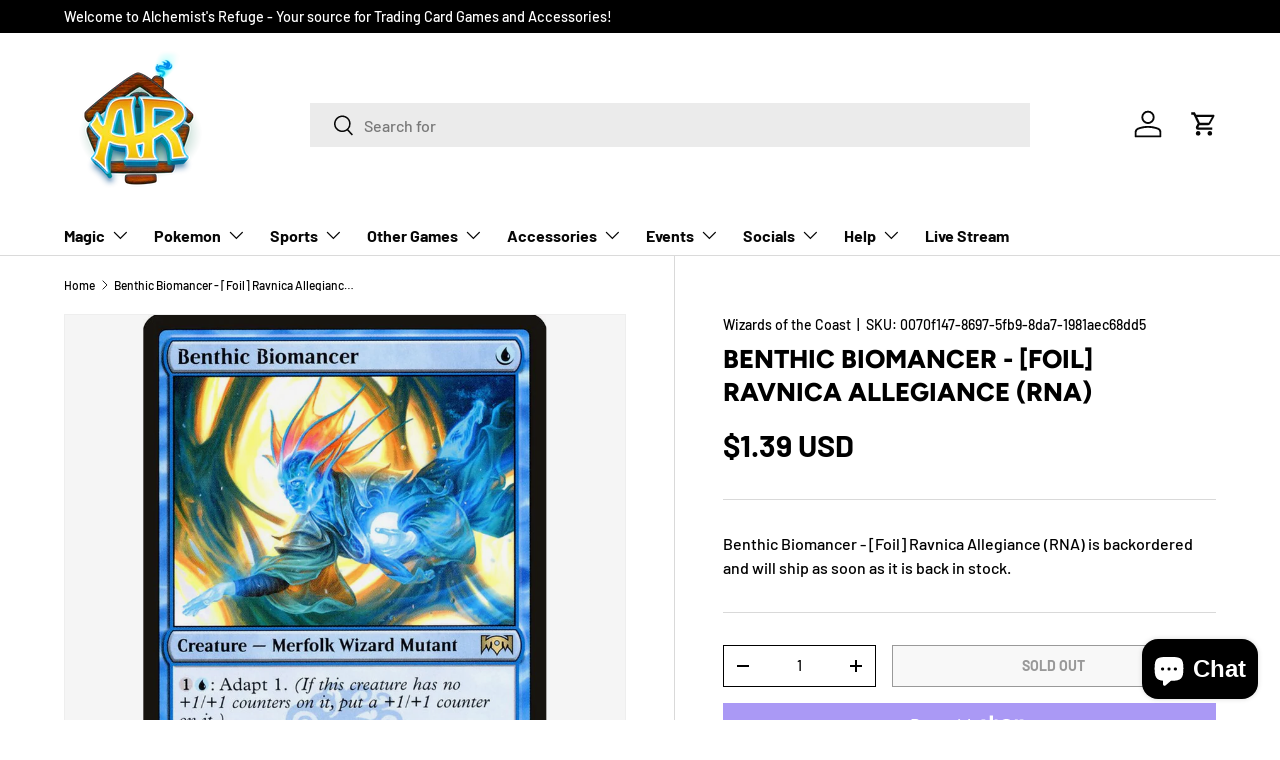

--- FILE ---
content_type: text/html; charset=utf-8
request_url: https://alchemistsrefuge.shop/products/benthic-biomancer-foil-ravnica-allegiance-rna
body_size: 45134
content:
<!doctype html>
<html class="no-js" lang="en" dir="ltr">
<head><meta charset="utf-8">
<meta name="viewport" content="width=device-width,initial-scale=1">
<title>Benthic Biomancer - [Foil] Ravnica Allegiance (RNA) &ndash; Alchemist&#39;s Refuge</title>
<link rel="preconnect" href="https://cdn.shopify.com" crossorigin>
<link rel="preconnect" href="https://fonts.shopify.com" crossorigin><link rel="canonical" href="https://alchemistsrefuge.shop/products/benthic-biomancer-foil-ravnica-allegiance-rna"><meta name="description" content="{1}{U}: Adapt 1. (If this creature has no +1/+1 counters on it, put a +1/+1 counter on it.) Whenever one or more +1/+1 counters are put on Benthic Biomancer, draw a card, then discard a card.&quot;I am my life&#39;s work.&quot;">
<meta property="og:site_name" content="Alchemist&#39;s Refuge">
<meta property="og:url" content="https://alchemistsrefuge.shop/products/benthic-biomancer-foil-ravnica-allegiance-rna">
<meta property="og:title" content="Benthic Biomancer - [Foil] Ravnica Allegiance (RNA)">
<meta property="og:type" content="product">
<meta property="og:description" content="{1}{U}: Adapt 1. (If this creature has no +1/+1 counters on it, put a +1/+1 counter on it.) Whenever one or more +1/+1 counters are put on Benthic Biomancer, draw a card, then discard a card.&quot;I am my life&#39;s work.&quot;"><meta property="og:image" content="http://alchemistsrefuge.shop/cdn/shop/products/7b0cb4d6-350b-4e66-b035-dac7b3ba77cc_e4ceeeaf-6247-4e53-99c6-9c8f68c47b81.jpg?crop=center&height=1200&v=1625028272&width=1200">
  <meta property="og:image:secure_url" content="https://alchemistsrefuge.shop/cdn/shop/products/7b0cb4d6-350b-4e66-b035-dac7b3ba77cc_e4ceeeaf-6247-4e53-99c6-9c8f68c47b81.jpg?crop=center&height=1200&v=1625028272&width=1200">
  <meta property="og:image:width" content="672">
  <meta property="og:image:height" content="936">
<meta property="og:price:amount" content="1.39">
  <meta property="og:price:currency" content="USD"><meta name="twitter:site" content="@A_Refuge_Shop"><meta name="twitter:card" content="summary_large_image">
<meta name="twitter:title" content="Benthic Biomancer - [Foil] Ravnica Allegiance (RNA)">
<meta name="twitter:description" content="{1}{U}: Adapt 1. (If this creature has no +1/+1 counters on it, put a +1/+1 counter on it.) Whenever one or more +1/+1 counters are put on Benthic Biomancer, draw a card, then discard a card.&quot;I am my life&#39;s work.&quot;">
<style data-shopify>
@font-face {
  font-family: Barlow;
  font-weight: 500;
  font-style: normal;
  font-display: swap;
  src: url("//alchemistsrefuge.shop/cdn/fonts/barlow/barlow_n5.a193a1990790eba0cc5cca569d23799830e90f07.woff2") format("woff2"),
       url("//alchemistsrefuge.shop/cdn/fonts/barlow/barlow_n5.ae31c82169b1dc0715609b8cc6a610b917808358.woff") format("woff");
}
@font-face {
  font-family: Barlow;
  font-weight: 700;
  font-style: normal;
  font-display: swap;
  src: url("//alchemistsrefuge.shop/cdn/fonts/barlow/barlow_n7.691d1d11f150e857dcbc1c10ef03d825bc378d81.woff2") format("woff2"),
       url("//alchemistsrefuge.shop/cdn/fonts/barlow/barlow_n7.4fdbb1cb7da0e2c2f88492243ffa2b4f91924840.woff") format("woff");
}
@font-face {
  font-family: Barlow;
  font-weight: 500;
  font-style: italic;
  font-display: swap;
  src: url("//alchemistsrefuge.shop/cdn/fonts/barlow/barlow_i5.714d58286997b65cd479af615cfa9bb0a117a573.woff2") format("woff2"),
       url("//alchemistsrefuge.shop/cdn/fonts/barlow/barlow_i5.0120f77e6447d3b5df4bbec8ad8c2d029d87fb21.woff") format("woff");
}
@font-face {
  font-family: Barlow;
  font-weight: 700;
  font-style: italic;
  font-display: swap;
  src: url("//alchemistsrefuge.shop/cdn/fonts/barlow/barlow_i7.50e19d6cc2ba5146fa437a5a7443c76d5d730103.woff2") format("woff2"),
       url("//alchemistsrefuge.shop/cdn/fonts/barlow/barlow_i7.47e9f98f1b094d912e6fd631cc3fe93d9f40964f.woff") format("woff");
}
@font-face {
  font-family: Figtree;
  font-weight: 800;
  font-style: normal;
  font-display: swap;
  src: url("//alchemistsrefuge.shop/cdn/fonts/figtree/figtree_n8.9ff6d071825a72d8671959a058f3e57a9f1ff61f.woff2") format("woff2"),
       url("//alchemistsrefuge.shop/cdn/fonts/figtree/figtree_n8.717cfbca15cfe9904984ba933599ab134f457561.woff") format("woff");
}
@font-face {
  font-family: Barlow;
  font-weight: 700;
  font-style: normal;
  font-display: swap;
  src: url("//alchemistsrefuge.shop/cdn/fonts/barlow/barlow_n7.691d1d11f150e857dcbc1c10ef03d825bc378d81.woff2") format("woff2"),
       url("//alchemistsrefuge.shop/cdn/fonts/barlow/barlow_n7.4fdbb1cb7da0e2c2f88492243ffa2b4f91924840.woff") format("woff");
}
:root {
      --bg-color: 255 255 255 / 1.0;
      --bg-color-og: 255 255 255 / 1.0;
      --heading-color: 0 0 0;
      --text-color: 0 0 0;
      --text-color-og: 0 0 0;
      --scrollbar-color: 0 0 0;
      --link-color: 0 0 0;
      --link-color-og: 0 0 0;
      --star-color: 255 215 55;--swatch-border-color-default: 204 204 204;
        --swatch-border-color-active: 128 128 128;--color-scheme-1-bg: 245 245 245 / 1.0;
      --color-scheme-1-grad: linear-gradient(46deg, rgba(245, 245, 245, 1) 13%, rgba(249, 249, 249, 1) 86%);
      --color-scheme-1-heading: 0 0 0;
      --color-scheme-1-text: 0 0 0;
      --color-scheme-1-btn-bg: 98 25 121;
      --color-scheme-1-btn-text: 255 255 255;
      --color-scheme-1-btn-bg-hover: 131 65 152;--color-scheme-2-bg: 46 46 46 / 1.0;
      --color-scheme-2-grad: linear-gradient(180deg, rgba(46, 46, 46, 1), rgba(46, 46, 46, 1) 100%);
      --color-scheme-2-heading: 255 255 255;
      --color-scheme-2-text: 255 255 255;
      --color-scheme-2-btn-bg: 98 25 121;
      --color-scheme-2-btn-text: 255 255 255;
      --color-scheme-2-btn-bg-hover: 131 65 152;--color-scheme-3-bg: 98 25 121 / 1.0;
      --color-scheme-3-grad: linear-gradient(180deg, rgba(98, 25, 121, 1), rgba(98, 25, 121, 1) 100%);
      --color-scheme-3-heading: 255 255 255;
      --color-scheme-3-text: 255 255 255;
      --color-scheme-3-btn-bg: 255 255 255;
      --color-scheme-3-btn-text: 98 25 121;
      --color-scheme-3-btn-bg-hover: 238 231 241;

      --drawer-bg-color: 255 255 255 / 1.0;
      --drawer-text-color: 0 0 0;

      --panel-bg-color: 245 245 245 / 1.0;
      --panel-heading-color: 0 0 0;
      --panel-text-color: 0 0 0;

      --in-stock-text-color: 13 164 74;
      --low-stock-text-color: 54 55 55;
      --very-low-stock-text-color: 227 43 43;
      --no-stock-text-color: 7 7 7;

      --error-bg-color: 252 237 238;
      --error-text-color: 180 12 28;
      --success-bg-color: 232 246 234;
      --success-text-color: 44 126 63;
      --info-bg-color: 228 237 250;
      --info-text-color: 26 102 210;

      --heading-font-family: Figtree, sans-serif;
      --heading-font-style: normal;
      --heading-font-weight: 800;
      --heading-scale-start: 6;

      --navigation-font-family: Barlow, sans-serif;
      --navigation-font-style: normal;
      --navigation-font-weight: 700;
      --heading-text-transform: uppercase;

      --subheading-text-transform: uppercase;
      --body-font-family: Barlow, sans-serif;
      --body-font-style: normal;
      --body-font-weight: 500;
      --body-font-size: 16;

      --section-gap: 64;
      --heading-gap: calc(8 * var(--space-unit));--grid-column-gap: 20px;--btn-bg-color: 98 25 121;
      --btn-bg-hover-color: 131 65 152;
      --btn-text-color: 255 255 255;
      --btn-bg-color-og: 98 25 121;
      --btn-text-color-og: 255 255 255;
      --btn-alt-bg-color: 255 255 255;
      --btn-alt-bg-alpha: 1.0;
      --btn-alt-text-color: 0 0 0;
      --btn-border-width: 1px;
      --btn-padding-y: 12px;

      

      --btn-lg-border-radius: 50%;
      --btn-icon-border-radius: 50%;
      --input-with-btn-inner-radius: var(--btn-border-radius);
      --btn-text-transform: uppercase;

      --input-bg-color: 255 255 255 / 1.0;
      --input-text-color: 0 0 0;
      --input-border-width: 1px;
      --input-border-radius: 0px;
      --textarea-border-radius: 0px;
      --input-bg-color-diff-3: #f7f7f7;
      --input-bg-color-diff-6: #f0f0f0;

      --modal-border-radius: 0px;
      --modal-overlay-color: 0 0 0;
      --modal-overlay-opacity: 0.4;
      --drawer-border-radius: 0px;
      --overlay-border-radius: 0px;--custom-label-bg-color: 129 244 225;
      --custom-label-text-color: 7 7 7;--sale-label-bg-color: 227 43 43;
      --sale-label-text-color: 255 255 255;--sold-out-label-bg-color: 46 46 46;
      --sold-out-label-text-color: 255 255 255;--new-label-bg-color: 26 102 210;
      --new-label-text-color: 255 255 255;--preorder-label-bg-color: 86 203 249;
      --preorder-label-text-color: 0 0 0;

      --page-width: 3000px;
      --gutter-sm: 20px;
      --gutter-md: 32px;
      --gutter-lg: 64px;

      --payment-terms-bg-color: #ffffff;

      --coll-card-bg-color: #f5f5f5;
      --coll-card-border-color: #ffffff;--card-bg-color: #f5f5f5;
      --card-text-color: 7 7 7;
      --card-border-color: #ffffff;--blend-bg-color: #f5f5f5;
        
          --aos-animate-duration: 1s;
        

        
          --aos-min-width: 0;
        
      

      --reading-width: 48em;
    }

    @media (max-width: 769px) {
      :root {
        --reading-width: 36em;
      }
    }
  </style><link rel="stylesheet" href="//alchemistsrefuge.shop/cdn/shop/t/14/assets/main.css?v=118711809849792851901688715436">
  <link href="//alchemistsrefuge.shop/cdn/shop/t/14/assets/advancedsearch.css?v=137199456493758926691688715436" rel="stylesheet" type="text/css" media="all" />
  <script src="//alchemistsrefuge.shop/cdn/shop/t/14/assets/main.js?v=62987709715745335561688715436" defer="defer"></script>
  <script src="//alchemistsrefuge.shop/cdn/shop/t/14/assets/advancedsearch.js?v=148362612092171171011744722468" ></script><link rel="preload" href="//alchemistsrefuge.shop/cdn/fonts/barlow/barlow_n5.a193a1990790eba0cc5cca569d23799830e90f07.woff2" as="font" type="font/woff2" crossorigin fetchpriority="high"><link rel="preload" href="//alchemistsrefuge.shop/cdn/fonts/figtree/figtree_n8.9ff6d071825a72d8671959a058f3e57a9f1ff61f.woff2" as="font" type="font/woff2" crossorigin fetchpriority="high"><script>window.performance && window.performance.mark && window.performance.mark('shopify.content_for_header.start');</script><meta name="facebook-domain-verification" content="cn9jlevgbo08whljwx0qomuef29wb1">
<meta name="google-site-verification" content="XJvPZn8NuiPo659FFcy1DrgDUdm9cVauxkQRjGfuq2w">
<meta id="shopify-digital-wallet" name="shopify-digital-wallet" content="/14767292516/digital_wallets/dialog">
<meta name="shopify-checkout-api-token" content="57620be7438573a35d12372a1180ee48">
<meta id="in-context-paypal-metadata" data-shop-id="14767292516" data-venmo-supported="false" data-environment="production" data-locale="en_US" data-paypal-v4="true" data-currency="USD">
<link rel="alternate" type="application/json+oembed" href="https://alchemistsrefuge.shop/products/benthic-biomancer-foil-ravnica-allegiance-rna.oembed">
<script async="async" src="/checkouts/internal/preloads.js?locale=en-US"></script>
<link rel="preconnect" href="https://shop.app" crossorigin="anonymous">
<script async="async" src="https://shop.app/checkouts/internal/preloads.js?locale=en-US&shop_id=14767292516" crossorigin="anonymous"></script>
<script id="apple-pay-shop-capabilities" type="application/json">{"shopId":14767292516,"countryCode":"US","currencyCode":"USD","merchantCapabilities":["supports3DS"],"merchantId":"gid:\/\/shopify\/Shop\/14767292516","merchantName":"Alchemist's Refuge","requiredBillingContactFields":["postalAddress","email"],"requiredShippingContactFields":["postalAddress","email"],"shippingType":"shipping","supportedNetworks":["visa","masterCard","amex","discover","elo","jcb"],"total":{"type":"pending","label":"Alchemist's Refuge","amount":"1.00"},"shopifyPaymentsEnabled":true,"supportsSubscriptions":true}</script>
<script id="shopify-features" type="application/json">{"accessToken":"57620be7438573a35d12372a1180ee48","betas":["rich-media-storefront-analytics"],"domain":"alchemistsrefuge.shop","predictiveSearch":true,"shopId":14767292516,"locale":"en"}</script>
<script>var Shopify = Shopify || {};
Shopify.shop = "alchemists-refuge.myshopify.com";
Shopify.locale = "en";
Shopify.currency = {"active":"USD","rate":"1.0"};
Shopify.country = "US";
Shopify.theme = {"name":"Enterprise_TH_07_07_2023","id":136845983999,"schema_name":"Enterprise","schema_version":"1.0.1","theme_store_id":1657,"role":"main"};
Shopify.theme.handle = "null";
Shopify.theme.style = {"id":null,"handle":null};
Shopify.cdnHost = "alchemistsrefuge.shop/cdn";
Shopify.routes = Shopify.routes || {};
Shopify.routes.root = "/";</script>
<script type="module">!function(o){(o.Shopify=o.Shopify||{}).modules=!0}(window);</script>
<script>!function(o){function n(){var o=[];function n(){o.push(Array.prototype.slice.apply(arguments))}return n.q=o,n}var t=o.Shopify=o.Shopify||{};t.loadFeatures=n(),t.autoloadFeatures=n()}(window);</script>
<script>
  window.ShopifyPay = window.ShopifyPay || {};
  window.ShopifyPay.apiHost = "shop.app\/pay";
  window.ShopifyPay.redirectState = null;
</script>
<script id="shop-js-analytics" type="application/json">{"pageType":"product"}</script>
<script defer="defer" async type="module" src="//alchemistsrefuge.shop/cdn/shopifycloud/shop-js/modules/v2/client.init-shop-cart-sync_DlSlHazZ.en.esm.js"></script>
<script defer="defer" async type="module" src="//alchemistsrefuge.shop/cdn/shopifycloud/shop-js/modules/v2/chunk.common_D16XZWos.esm.js"></script>
<script type="module">
  await import("//alchemistsrefuge.shop/cdn/shopifycloud/shop-js/modules/v2/client.init-shop-cart-sync_DlSlHazZ.en.esm.js");
await import("//alchemistsrefuge.shop/cdn/shopifycloud/shop-js/modules/v2/chunk.common_D16XZWos.esm.js");

  window.Shopify.SignInWithShop?.initShopCartSync?.({"fedCMEnabled":true,"windoidEnabled":true});

</script>
<script defer="defer" async type="module" src="//alchemistsrefuge.shop/cdn/shopifycloud/shop-js/modules/v2/client.payment-terms_Bp9K0NXD.en.esm.js"></script>
<script defer="defer" async type="module" src="//alchemistsrefuge.shop/cdn/shopifycloud/shop-js/modules/v2/chunk.common_D16XZWos.esm.js"></script>
<script defer="defer" async type="module" src="//alchemistsrefuge.shop/cdn/shopifycloud/shop-js/modules/v2/chunk.modal_UwFWkumu.esm.js"></script>
<script type="module">
  await import("//alchemistsrefuge.shop/cdn/shopifycloud/shop-js/modules/v2/client.payment-terms_Bp9K0NXD.en.esm.js");
await import("//alchemistsrefuge.shop/cdn/shopifycloud/shop-js/modules/v2/chunk.common_D16XZWos.esm.js");
await import("//alchemistsrefuge.shop/cdn/shopifycloud/shop-js/modules/v2/chunk.modal_UwFWkumu.esm.js");

  
</script>
<script>
  window.Shopify = window.Shopify || {};
  if (!window.Shopify.featureAssets) window.Shopify.featureAssets = {};
  window.Shopify.featureAssets['shop-js'] = {"shop-cart-sync":["modules/v2/client.shop-cart-sync_DKWYiEUO.en.esm.js","modules/v2/chunk.common_D16XZWos.esm.js"],"init-fed-cm":["modules/v2/client.init-fed-cm_vfPMjZAC.en.esm.js","modules/v2/chunk.common_D16XZWos.esm.js"],"init-shop-email-lookup-coordinator":["modules/v2/client.init-shop-email-lookup-coordinator_CR38P6MB.en.esm.js","modules/v2/chunk.common_D16XZWos.esm.js"],"init-shop-cart-sync":["modules/v2/client.init-shop-cart-sync_DlSlHazZ.en.esm.js","modules/v2/chunk.common_D16XZWos.esm.js"],"shop-cash-offers":["modules/v2/client.shop-cash-offers_CJw4IQ6B.en.esm.js","modules/v2/chunk.common_D16XZWos.esm.js","modules/v2/chunk.modal_UwFWkumu.esm.js"],"shop-toast-manager":["modules/v2/client.shop-toast-manager_BY778Uv6.en.esm.js","modules/v2/chunk.common_D16XZWos.esm.js"],"init-windoid":["modules/v2/client.init-windoid_DVhZdEm3.en.esm.js","modules/v2/chunk.common_D16XZWos.esm.js"],"shop-button":["modules/v2/client.shop-button_D2ZzKUPa.en.esm.js","modules/v2/chunk.common_D16XZWos.esm.js"],"avatar":["modules/v2/client.avatar_BTnouDA3.en.esm.js"],"init-customer-accounts-sign-up":["modules/v2/client.init-customer-accounts-sign-up_CQZUmjGN.en.esm.js","modules/v2/client.shop-login-button_Cu5K-F7X.en.esm.js","modules/v2/chunk.common_D16XZWos.esm.js","modules/v2/chunk.modal_UwFWkumu.esm.js"],"pay-button":["modules/v2/client.pay-button_CcBqbGU7.en.esm.js","modules/v2/chunk.common_D16XZWos.esm.js"],"init-shop-for-new-customer-accounts":["modules/v2/client.init-shop-for-new-customer-accounts_B5DR5JTE.en.esm.js","modules/v2/client.shop-login-button_Cu5K-F7X.en.esm.js","modules/v2/chunk.common_D16XZWos.esm.js","modules/v2/chunk.modal_UwFWkumu.esm.js"],"shop-login-button":["modules/v2/client.shop-login-button_Cu5K-F7X.en.esm.js","modules/v2/chunk.common_D16XZWos.esm.js","modules/v2/chunk.modal_UwFWkumu.esm.js"],"shop-follow-button":["modules/v2/client.shop-follow-button_BX8Slf17.en.esm.js","modules/v2/chunk.common_D16XZWos.esm.js","modules/v2/chunk.modal_UwFWkumu.esm.js"],"init-customer-accounts":["modules/v2/client.init-customer-accounts_DjKkmQ2w.en.esm.js","modules/v2/client.shop-login-button_Cu5K-F7X.en.esm.js","modules/v2/chunk.common_D16XZWos.esm.js","modules/v2/chunk.modal_UwFWkumu.esm.js"],"lead-capture":["modules/v2/client.lead-capture_ChWCg7nV.en.esm.js","modules/v2/chunk.common_D16XZWos.esm.js","modules/v2/chunk.modal_UwFWkumu.esm.js"],"checkout-modal":["modules/v2/client.checkout-modal_DPnpVyv-.en.esm.js","modules/v2/chunk.common_D16XZWos.esm.js","modules/v2/chunk.modal_UwFWkumu.esm.js"],"shop-login":["modules/v2/client.shop-login_leRXJtcZ.en.esm.js","modules/v2/chunk.common_D16XZWos.esm.js","modules/v2/chunk.modal_UwFWkumu.esm.js"],"payment-terms":["modules/v2/client.payment-terms_Bp9K0NXD.en.esm.js","modules/v2/chunk.common_D16XZWos.esm.js","modules/v2/chunk.modal_UwFWkumu.esm.js"]};
</script>
<script>(function() {
  var isLoaded = false;
  function asyncLoad() {
    if (isLoaded) return;
    isLoaded = true;
    var urls = ["https:\/\/chimpstatic.com\/mcjs-connected\/js\/users\/93aaf738e8fbf265c8ad6dbf6\/49fd56639c4c9408a78cc3966.js?shop=alchemists-refuge.myshopify.com","https:\/\/sdk.postscript.io\/sdk-script-loader.bundle.js?shopId=419610\u0026shop=alchemists-refuge.myshopify.com"];
    for (var i = 0; i < urls.length; i++) {
      var s = document.createElement('script');
      s.type = 'text/javascript';
      s.async = true;
      s.src = urls[i];
      var x = document.getElementsByTagName('script')[0];
      x.parentNode.insertBefore(s, x);
    }
  };
  if(window.attachEvent) {
    window.attachEvent('onload', asyncLoad);
  } else {
    window.addEventListener('load', asyncLoad, false);
  }
})();</script>
<script id="__st">var __st={"a":14767292516,"offset":-18000,"reqid":"01dea0fb-3069-47be-94eb-535c7ba8921c-1768594310","pageurl":"alchemistsrefuge.shop\/products\/benthic-biomancer-foil-ravnica-allegiance-rna","u":"54810055254a","p":"product","rtyp":"product","rid":6880644530341};</script>
<script>window.ShopifyPaypalV4VisibilityTracking = true;</script>
<script id="captcha-bootstrap">!function(){'use strict';const t='contact',e='account',n='new_comment',o=[[t,t],['blogs',n],['comments',n],[t,'customer']],c=[[e,'customer_login'],[e,'guest_login'],[e,'recover_customer_password'],[e,'create_customer']],r=t=>t.map((([t,e])=>`form[action*='/${t}']:not([data-nocaptcha='true']) input[name='form_type'][value='${e}']`)).join(','),a=t=>()=>t?[...document.querySelectorAll(t)].map((t=>t.form)):[];function s(){const t=[...o],e=r(t);return a(e)}const i='password',u='form_key',d=['recaptcha-v3-token','g-recaptcha-response','h-captcha-response',i],f=()=>{try{return window.sessionStorage}catch{return}},m='__shopify_v',_=t=>t.elements[u];function p(t,e,n=!1){try{const o=window.sessionStorage,c=JSON.parse(o.getItem(e)),{data:r}=function(t){const{data:e,action:n}=t;return t[m]||n?{data:e,action:n}:{data:t,action:n}}(c);for(const[e,n]of Object.entries(r))t.elements[e]&&(t.elements[e].value=n);n&&o.removeItem(e)}catch(o){console.error('form repopulation failed',{error:o})}}const l='form_type',E='cptcha';function T(t){t.dataset[E]=!0}const w=window,h=w.document,L='Shopify',v='ce_forms',y='captcha';let A=!1;((t,e)=>{const n=(g='f06e6c50-85a8-45c8-87d0-21a2b65856fe',I='https://cdn.shopify.com/shopifycloud/storefront-forms-hcaptcha/ce_storefront_forms_captcha_hcaptcha.v1.5.2.iife.js',D={infoText:'Protected by hCaptcha',privacyText:'Privacy',termsText:'Terms'},(t,e,n)=>{const o=w[L][v],c=o.bindForm;if(c)return c(t,g,e,D).then(n);var r;o.q.push([[t,g,e,D],n]),r=I,A||(h.body.append(Object.assign(h.createElement('script'),{id:'captcha-provider',async:!0,src:r})),A=!0)});var g,I,D;w[L]=w[L]||{},w[L][v]=w[L][v]||{},w[L][v].q=[],w[L][y]=w[L][y]||{},w[L][y].protect=function(t,e){n(t,void 0,e),T(t)},Object.freeze(w[L][y]),function(t,e,n,w,h,L){const[v,y,A,g]=function(t,e,n){const i=e?o:[],u=t?c:[],d=[...i,...u],f=r(d),m=r(i),_=r(d.filter((([t,e])=>n.includes(e))));return[a(f),a(m),a(_),s()]}(w,h,L),I=t=>{const e=t.target;return e instanceof HTMLFormElement?e:e&&e.form},D=t=>v().includes(t);t.addEventListener('submit',(t=>{const e=I(t);if(!e)return;const n=D(e)&&!e.dataset.hcaptchaBound&&!e.dataset.recaptchaBound,o=_(e),c=g().includes(e)&&(!o||!o.value);(n||c)&&t.preventDefault(),c&&!n&&(function(t){try{if(!f())return;!function(t){const e=f();if(!e)return;const n=_(t);if(!n)return;const o=n.value;o&&e.removeItem(o)}(t);const e=Array.from(Array(32),(()=>Math.random().toString(36)[2])).join('');!function(t,e){_(t)||t.append(Object.assign(document.createElement('input'),{type:'hidden',name:u})),t.elements[u].value=e}(t,e),function(t,e){const n=f();if(!n)return;const o=[...t.querySelectorAll(`input[type='${i}']`)].map((({name:t})=>t)),c=[...d,...o],r={};for(const[a,s]of new FormData(t).entries())c.includes(a)||(r[a]=s);n.setItem(e,JSON.stringify({[m]:1,action:t.action,data:r}))}(t,e)}catch(e){console.error('failed to persist form',e)}}(e),e.submit())}));const S=(t,e)=>{t&&!t.dataset[E]&&(n(t,e.some((e=>e===t))),T(t))};for(const o of['focusin','change'])t.addEventListener(o,(t=>{const e=I(t);D(e)&&S(e,y())}));const B=e.get('form_key'),M=e.get(l),P=B&&M;t.addEventListener('DOMContentLoaded',(()=>{const t=y();if(P)for(const e of t)e.elements[l].value===M&&p(e,B);[...new Set([...A(),...v().filter((t=>'true'===t.dataset.shopifyCaptcha))])].forEach((e=>S(e,t)))}))}(h,new URLSearchParams(w.location.search),n,t,e,['guest_login'])})(!0,!0)}();</script>
<script integrity="sha256-4kQ18oKyAcykRKYeNunJcIwy7WH5gtpwJnB7kiuLZ1E=" data-source-attribution="shopify.loadfeatures" defer="defer" src="//alchemistsrefuge.shop/cdn/shopifycloud/storefront/assets/storefront/load_feature-a0a9edcb.js" crossorigin="anonymous"></script>
<script crossorigin="anonymous" defer="defer" src="//alchemistsrefuge.shop/cdn/shopifycloud/storefront/assets/shopify_pay/storefront-65b4c6d7.js?v=20250812"></script>
<script data-source-attribution="shopify.dynamic_checkout.dynamic.init">var Shopify=Shopify||{};Shopify.PaymentButton=Shopify.PaymentButton||{isStorefrontPortableWallets:!0,init:function(){window.Shopify.PaymentButton.init=function(){};var t=document.createElement("script");t.src="https://alchemistsrefuge.shop/cdn/shopifycloud/portable-wallets/latest/portable-wallets.en.js",t.type="module",document.head.appendChild(t)}};
</script>
<script data-source-attribution="shopify.dynamic_checkout.buyer_consent">
  function portableWalletsHideBuyerConsent(e){var t=document.getElementById("shopify-buyer-consent"),n=document.getElementById("shopify-subscription-policy-button");t&&n&&(t.classList.add("hidden"),t.setAttribute("aria-hidden","true"),n.removeEventListener("click",e))}function portableWalletsShowBuyerConsent(e){var t=document.getElementById("shopify-buyer-consent"),n=document.getElementById("shopify-subscription-policy-button");t&&n&&(t.classList.remove("hidden"),t.removeAttribute("aria-hidden"),n.addEventListener("click",e))}window.Shopify?.PaymentButton&&(window.Shopify.PaymentButton.hideBuyerConsent=portableWalletsHideBuyerConsent,window.Shopify.PaymentButton.showBuyerConsent=portableWalletsShowBuyerConsent);
</script>
<script>
  function portableWalletsCleanup(e){e&&e.src&&console.error("Failed to load portable wallets script "+e.src);var t=document.querySelectorAll("shopify-accelerated-checkout .shopify-payment-button__skeleton, shopify-accelerated-checkout-cart .wallet-cart-button__skeleton"),e=document.getElementById("shopify-buyer-consent");for(let e=0;e<t.length;e++)t[e].remove();e&&e.remove()}function portableWalletsNotLoadedAsModule(e){e instanceof ErrorEvent&&"string"==typeof e.message&&e.message.includes("import.meta")&&"string"==typeof e.filename&&e.filename.includes("portable-wallets")&&(window.removeEventListener("error",portableWalletsNotLoadedAsModule),window.Shopify.PaymentButton.failedToLoad=e,"loading"===document.readyState?document.addEventListener("DOMContentLoaded",window.Shopify.PaymentButton.init):window.Shopify.PaymentButton.init())}window.addEventListener("error",portableWalletsNotLoadedAsModule);
</script>

<script type="module" src="https://alchemistsrefuge.shop/cdn/shopifycloud/portable-wallets/latest/portable-wallets.en.js" onError="portableWalletsCleanup(this)" crossorigin="anonymous"></script>
<script nomodule>
  document.addEventListener("DOMContentLoaded", portableWalletsCleanup);
</script>

<link id="shopify-accelerated-checkout-styles" rel="stylesheet" media="screen" href="https://alchemistsrefuge.shop/cdn/shopifycloud/portable-wallets/latest/accelerated-checkout-backwards-compat.css" crossorigin="anonymous">
<style id="shopify-accelerated-checkout-cart">
        #shopify-buyer-consent {
  margin-top: 1em;
  display: inline-block;
  width: 100%;
}

#shopify-buyer-consent.hidden {
  display: none;
}

#shopify-subscription-policy-button {
  background: none;
  border: none;
  padding: 0;
  text-decoration: underline;
  font-size: inherit;
  cursor: pointer;
}

#shopify-subscription-policy-button::before {
  box-shadow: none;
}

      </style>
<script id="sections-script" data-sections="header,footer" defer="defer" src="//alchemistsrefuge.shop/cdn/shop/t/14/compiled_assets/scripts.js?v=60303"></script>
<script>window.performance && window.performance.mark && window.performance.mark('shopify.content_for_header.end');</script>
<script src="//alchemistsrefuge.shop/cdn/shop/t/14/assets/blur-messages.js?v=98620774460636405321688715436" defer="defer"></script>
    <script src="//alchemistsrefuge.shop/cdn/shop/t/14/assets/animate-on-scroll.js?v=15249566486942820451688715436" defer="defer"></script>
    <link rel="stylesheet" href="//alchemistsrefuge.shop/cdn/shop/t/14/assets/animate-on-scroll.css?v=116194678796051782541688715436">
  

  <script>document.documentElement.className = document.documentElement.className.replace('no-js', 'js');</script><!-- CC Custom Head Start --><!-- CC Custom Head End --><script src="https://cdn.shopify.com/extensions/7bc9bb47-adfa-4267-963e-cadee5096caf/inbox-1252/assets/inbox-chat-loader.js" type="text/javascript" defer="defer"></script>
<link href="https://monorail-edge.shopifysvc.com" rel="dns-prefetch">
<script>(function(){if ("sendBeacon" in navigator && "performance" in window) {try {var session_token_from_headers = performance.getEntriesByType('navigation')[0].serverTiming.find(x => x.name == '_s').description;} catch {var session_token_from_headers = undefined;}var session_cookie_matches = document.cookie.match(/_shopify_s=([^;]*)/);var session_token_from_cookie = session_cookie_matches && session_cookie_matches.length === 2 ? session_cookie_matches[1] : "";var session_token = session_token_from_headers || session_token_from_cookie || "";function handle_abandonment_event(e) {var entries = performance.getEntries().filter(function(entry) {return /monorail-edge.shopifysvc.com/.test(entry.name);});if (!window.abandonment_tracked && entries.length === 0) {window.abandonment_tracked = true;var currentMs = Date.now();var navigation_start = performance.timing.navigationStart;var payload = {shop_id: 14767292516,url: window.location.href,navigation_start,duration: currentMs - navigation_start,session_token,page_type: "product"};window.navigator.sendBeacon("https://monorail-edge.shopifysvc.com/v1/produce", JSON.stringify({schema_id: "online_store_buyer_site_abandonment/1.1",payload: payload,metadata: {event_created_at_ms: currentMs,event_sent_at_ms: currentMs}}));}}window.addEventListener('pagehide', handle_abandonment_event);}}());</script>
<script id="web-pixels-manager-setup">(function e(e,d,r,n,o){if(void 0===o&&(o={}),!Boolean(null===(a=null===(i=window.Shopify)||void 0===i?void 0:i.analytics)||void 0===a?void 0:a.replayQueue)){var i,a;window.Shopify=window.Shopify||{};var t=window.Shopify;t.analytics=t.analytics||{};var s=t.analytics;s.replayQueue=[],s.publish=function(e,d,r){return s.replayQueue.push([e,d,r]),!0};try{self.performance.mark("wpm:start")}catch(e){}var l=function(){var e={modern:/Edge?\/(1{2}[4-9]|1[2-9]\d|[2-9]\d{2}|\d{4,})\.\d+(\.\d+|)|Firefox\/(1{2}[4-9]|1[2-9]\d|[2-9]\d{2}|\d{4,})\.\d+(\.\d+|)|Chrom(ium|e)\/(9{2}|\d{3,})\.\d+(\.\d+|)|(Maci|X1{2}).+ Version\/(15\.\d+|(1[6-9]|[2-9]\d|\d{3,})\.\d+)([,.]\d+|)( \(\w+\)|)( Mobile\/\w+|) Safari\/|Chrome.+OPR\/(9{2}|\d{3,})\.\d+\.\d+|(CPU[ +]OS|iPhone[ +]OS|CPU[ +]iPhone|CPU IPhone OS|CPU iPad OS)[ +]+(15[._]\d+|(1[6-9]|[2-9]\d|\d{3,})[._]\d+)([._]\d+|)|Android:?[ /-](13[3-9]|1[4-9]\d|[2-9]\d{2}|\d{4,})(\.\d+|)(\.\d+|)|Android.+Firefox\/(13[5-9]|1[4-9]\d|[2-9]\d{2}|\d{4,})\.\d+(\.\d+|)|Android.+Chrom(ium|e)\/(13[3-9]|1[4-9]\d|[2-9]\d{2}|\d{4,})\.\d+(\.\d+|)|SamsungBrowser\/([2-9]\d|\d{3,})\.\d+/,legacy:/Edge?\/(1[6-9]|[2-9]\d|\d{3,})\.\d+(\.\d+|)|Firefox\/(5[4-9]|[6-9]\d|\d{3,})\.\d+(\.\d+|)|Chrom(ium|e)\/(5[1-9]|[6-9]\d|\d{3,})\.\d+(\.\d+|)([\d.]+$|.*Safari\/(?![\d.]+ Edge\/[\d.]+$))|(Maci|X1{2}).+ Version\/(10\.\d+|(1[1-9]|[2-9]\d|\d{3,})\.\d+)([,.]\d+|)( \(\w+\)|)( Mobile\/\w+|) Safari\/|Chrome.+OPR\/(3[89]|[4-9]\d|\d{3,})\.\d+\.\d+|(CPU[ +]OS|iPhone[ +]OS|CPU[ +]iPhone|CPU IPhone OS|CPU iPad OS)[ +]+(10[._]\d+|(1[1-9]|[2-9]\d|\d{3,})[._]\d+)([._]\d+|)|Android:?[ /-](13[3-9]|1[4-9]\d|[2-9]\d{2}|\d{4,})(\.\d+|)(\.\d+|)|Mobile Safari.+OPR\/([89]\d|\d{3,})\.\d+\.\d+|Android.+Firefox\/(13[5-9]|1[4-9]\d|[2-9]\d{2}|\d{4,})\.\d+(\.\d+|)|Android.+Chrom(ium|e)\/(13[3-9]|1[4-9]\d|[2-9]\d{2}|\d{4,})\.\d+(\.\d+|)|Android.+(UC? ?Browser|UCWEB|U3)[ /]?(15\.([5-9]|\d{2,})|(1[6-9]|[2-9]\d|\d{3,})\.\d+)\.\d+|SamsungBrowser\/(5\.\d+|([6-9]|\d{2,})\.\d+)|Android.+MQ{2}Browser\/(14(\.(9|\d{2,})|)|(1[5-9]|[2-9]\d|\d{3,})(\.\d+|))(\.\d+|)|K[Aa][Ii]OS\/(3\.\d+|([4-9]|\d{2,})\.\d+)(\.\d+|)/},d=e.modern,r=e.legacy,n=navigator.userAgent;return n.match(d)?"modern":n.match(r)?"legacy":"unknown"}(),u="modern"===l?"modern":"legacy",c=(null!=n?n:{modern:"",legacy:""})[u],f=function(e){return[e.baseUrl,"/wpm","/b",e.hashVersion,"modern"===e.buildTarget?"m":"l",".js"].join("")}({baseUrl:d,hashVersion:r,buildTarget:u}),m=function(e){var d=e.version,r=e.bundleTarget,n=e.surface,o=e.pageUrl,i=e.monorailEndpoint;return{emit:function(e){var a=e.status,t=e.errorMsg,s=(new Date).getTime(),l=JSON.stringify({metadata:{event_sent_at_ms:s},events:[{schema_id:"web_pixels_manager_load/3.1",payload:{version:d,bundle_target:r,page_url:o,status:a,surface:n,error_msg:t},metadata:{event_created_at_ms:s}}]});if(!i)return console&&console.warn&&console.warn("[Web Pixels Manager] No Monorail endpoint provided, skipping logging."),!1;try{return self.navigator.sendBeacon.bind(self.navigator)(i,l)}catch(e){}var u=new XMLHttpRequest;try{return u.open("POST",i,!0),u.setRequestHeader("Content-Type","text/plain"),u.send(l),!0}catch(e){return console&&console.warn&&console.warn("[Web Pixels Manager] Got an unhandled error while logging to Monorail."),!1}}}}({version:r,bundleTarget:l,surface:e.surface,pageUrl:self.location.href,monorailEndpoint:e.monorailEndpoint});try{o.browserTarget=l,function(e){var d=e.src,r=e.async,n=void 0===r||r,o=e.onload,i=e.onerror,a=e.sri,t=e.scriptDataAttributes,s=void 0===t?{}:t,l=document.createElement("script"),u=document.querySelector("head"),c=document.querySelector("body");if(l.async=n,l.src=d,a&&(l.integrity=a,l.crossOrigin="anonymous"),s)for(var f in s)if(Object.prototype.hasOwnProperty.call(s,f))try{l.dataset[f]=s[f]}catch(e){}if(o&&l.addEventListener("load",o),i&&l.addEventListener("error",i),u)u.appendChild(l);else{if(!c)throw new Error("Did not find a head or body element to append the script");c.appendChild(l)}}({src:f,async:!0,onload:function(){if(!function(){var e,d;return Boolean(null===(d=null===(e=window.Shopify)||void 0===e?void 0:e.analytics)||void 0===d?void 0:d.initialized)}()){var d=window.webPixelsManager.init(e)||void 0;if(d){var r=window.Shopify.analytics;r.replayQueue.forEach((function(e){var r=e[0],n=e[1],o=e[2];d.publishCustomEvent(r,n,o)})),r.replayQueue=[],r.publish=d.publishCustomEvent,r.visitor=d.visitor,r.initialized=!0}}},onerror:function(){return m.emit({status:"failed",errorMsg:"".concat(f," has failed to load")})},sri:function(e){var d=/^sha384-[A-Za-z0-9+/=]+$/;return"string"==typeof e&&d.test(e)}(c)?c:"",scriptDataAttributes:o}),m.emit({status:"loading"})}catch(e){m.emit({status:"failed",errorMsg:(null==e?void 0:e.message)||"Unknown error"})}}})({shopId: 14767292516,storefrontBaseUrl: "https://alchemistsrefuge.shop",extensionsBaseUrl: "https://extensions.shopifycdn.com/cdn/shopifycloud/web-pixels-manager",monorailEndpoint: "https://monorail-edge.shopifysvc.com/unstable/produce_batch",surface: "storefront-renderer",enabledBetaFlags: ["2dca8a86"],webPixelsConfigList: [{"id":"897188095","configuration":"{\"swymApiEndpoint\":\"https:\/\/swymstore-v3starter-01.swymrelay.com\",\"swymTier\":\"v3starter-01\"}","eventPayloadVersion":"v1","runtimeContext":"STRICT","scriptVersion":"5b6f6917e306bc7f24523662663331c0","type":"APP","apiClientId":1350849,"privacyPurposes":["ANALYTICS","MARKETING","PREFERENCES"],"dataSharingAdjustments":{"protectedCustomerApprovalScopes":["read_customer_email","read_customer_name","read_customer_personal_data","read_customer_phone"]}},{"id":"495321343","configuration":"{\"config\":\"{\\\"pixel_id\\\":\\\"AW-16685505244\\\",\\\"target_country\\\":\\\"US\\\",\\\"gtag_events\\\":[{\\\"type\\\":\\\"begin_checkout\\\",\\\"action_label\\\":\\\"AW-16685505244\\\/2doyCOnPhc4ZENy1opQ-\\\"},{\\\"type\\\":\\\"search\\\",\\\"action_label\\\":\\\"AW-16685505244\\\/Ew9dCOPPhc4ZENy1opQ-\\\"},{\\\"type\\\":\\\"view_item\\\",\\\"action_label\\\":[\\\"AW-16685505244\\\/uF1SCODPhc4ZENy1opQ-\\\",\\\"MC-43Y834BSGG\\\"]},{\\\"type\\\":\\\"purchase\\\",\\\"action_label\\\":[\\\"AW-16685505244\\\/XltNCNrPhc4ZENy1opQ-\\\",\\\"MC-43Y834BSGG\\\"]},{\\\"type\\\":\\\"page_view\\\",\\\"action_label\\\":[\\\"AW-16685505244\\\/TaIZCN3Phc4ZENy1opQ-\\\",\\\"MC-43Y834BSGG\\\"]},{\\\"type\\\":\\\"add_payment_info\\\",\\\"action_label\\\":\\\"AW-16685505244\\\/mEFSCOzPhc4ZENy1opQ-\\\"},{\\\"type\\\":\\\"add_to_cart\\\",\\\"action_label\\\":\\\"AW-16685505244\\\/sNiGCObPhc4ZENy1opQ-\\\"}],\\\"enable_monitoring_mode\\\":false}\"}","eventPayloadVersion":"v1","runtimeContext":"OPEN","scriptVersion":"b2a88bafab3e21179ed38636efcd8a93","type":"APP","apiClientId":1780363,"privacyPurposes":[],"dataSharingAdjustments":{"protectedCustomerApprovalScopes":["read_customer_address","read_customer_email","read_customer_name","read_customer_personal_data","read_customer_phone"]}},{"id":"421462271","configuration":"{\"pixelCode\":\"CPU662RC77UEMTORE6JG\"}","eventPayloadVersion":"v1","runtimeContext":"STRICT","scriptVersion":"22e92c2ad45662f435e4801458fb78cc","type":"APP","apiClientId":4383523,"privacyPurposes":["ANALYTICS","MARKETING","SALE_OF_DATA"],"dataSharingAdjustments":{"protectedCustomerApprovalScopes":["read_customer_address","read_customer_email","read_customer_name","read_customer_personal_data","read_customer_phone"]}},{"id":"142475519","configuration":"{\"pixel_id\":\"386031369147997\",\"pixel_type\":\"facebook_pixel\",\"metaapp_system_user_token\":\"-\"}","eventPayloadVersion":"v1","runtimeContext":"OPEN","scriptVersion":"ca16bc87fe92b6042fbaa3acc2fbdaa6","type":"APP","apiClientId":2329312,"privacyPurposes":["ANALYTICS","MARKETING","SALE_OF_DATA"],"dataSharingAdjustments":{"protectedCustomerApprovalScopes":["read_customer_address","read_customer_email","read_customer_name","read_customer_personal_data","read_customer_phone"]}},{"id":"64159999","eventPayloadVersion":"v1","runtimeContext":"LAX","scriptVersion":"1","type":"CUSTOM","privacyPurposes":["MARKETING"],"name":"Meta pixel (migrated)"},{"id":"shopify-app-pixel","configuration":"{}","eventPayloadVersion":"v1","runtimeContext":"STRICT","scriptVersion":"0450","apiClientId":"shopify-pixel","type":"APP","privacyPurposes":["ANALYTICS","MARKETING"]},{"id":"shopify-custom-pixel","eventPayloadVersion":"v1","runtimeContext":"LAX","scriptVersion":"0450","apiClientId":"shopify-pixel","type":"CUSTOM","privacyPurposes":["ANALYTICS","MARKETING"]}],isMerchantRequest: false,initData: {"shop":{"name":"Alchemist's Refuge","paymentSettings":{"currencyCode":"USD"},"myshopifyDomain":"alchemists-refuge.myshopify.com","countryCode":"US","storefrontUrl":"https:\/\/alchemistsrefuge.shop"},"customer":null,"cart":null,"checkout":null,"productVariants":[{"price":{"amount":1.39,"currencyCode":"USD"},"product":{"title":"Benthic Biomancer - [Foil] Ravnica Allegiance (RNA)","vendor":"Wizards of the Coast","id":"6880644530341","untranslatedTitle":"Benthic Biomancer - [Foil] Ravnica Allegiance (RNA)","url":"\/products\/benthic-biomancer-foil-ravnica-allegiance-rna","type":"Magic The Gathering Card"},"id":"40266567188645","image":{"src":"\/\/alchemistsrefuge.shop\/cdn\/shop\/products\/7b0cb4d6-350b-4e66-b035-dac7b3ba77cc_e4ceeeaf-6247-4e53-99c6-9c8f68c47b81.jpg?v=1625028272"},"sku":"0070f147-8697-5fb9-8da7-1981aec68dd5","title":"Default Title","untranslatedTitle":"Default Title"}],"purchasingCompany":null},},"https://alchemistsrefuge.shop/cdn","fcfee988w5aeb613cpc8e4bc33m6693e112",{"modern":"","legacy":""},{"shopId":"14767292516","storefrontBaseUrl":"https:\/\/alchemistsrefuge.shop","extensionBaseUrl":"https:\/\/extensions.shopifycdn.com\/cdn\/shopifycloud\/web-pixels-manager","surface":"storefront-renderer","enabledBetaFlags":"[\"2dca8a86\"]","isMerchantRequest":"false","hashVersion":"fcfee988w5aeb613cpc8e4bc33m6693e112","publish":"custom","events":"[[\"page_viewed\",{}],[\"product_viewed\",{\"productVariant\":{\"price\":{\"amount\":1.39,\"currencyCode\":\"USD\"},\"product\":{\"title\":\"Benthic Biomancer - [Foil] Ravnica Allegiance (RNA)\",\"vendor\":\"Wizards of the Coast\",\"id\":\"6880644530341\",\"untranslatedTitle\":\"Benthic Biomancer - [Foil] Ravnica Allegiance (RNA)\",\"url\":\"\/products\/benthic-biomancer-foil-ravnica-allegiance-rna\",\"type\":\"Magic The Gathering Card\"},\"id\":\"40266567188645\",\"image\":{\"src\":\"\/\/alchemistsrefuge.shop\/cdn\/shop\/products\/7b0cb4d6-350b-4e66-b035-dac7b3ba77cc_e4ceeeaf-6247-4e53-99c6-9c8f68c47b81.jpg?v=1625028272\"},\"sku\":\"0070f147-8697-5fb9-8da7-1981aec68dd5\",\"title\":\"Default Title\",\"untranslatedTitle\":\"Default Title\"}}]]"});</script><script>
  window.ShopifyAnalytics = window.ShopifyAnalytics || {};
  window.ShopifyAnalytics.meta = window.ShopifyAnalytics.meta || {};
  window.ShopifyAnalytics.meta.currency = 'USD';
  var meta = {"product":{"id":6880644530341,"gid":"gid:\/\/shopify\/Product\/6880644530341","vendor":"Wizards of the Coast","type":"Magic The Gathering Card","handle":"benthic-biomancer-foil-ravnica-allegiance-rna","variants":[{"id":40266567188645,"price":139,"name":"Benthic Biomancer - [Foil] Ravnica Allegiance (RNA)","public_title":null,"sku":"0070f147-8697-5fb9-8da7-1981aec68dd5"}],"remote":false},"page":{"pageType":"product","resourceType":"product","resourceId":6880644530341,"requestId":"01dea0fb-3069-47be-94eb-535c7ba8921c-1768594310"}};
  for (var attr in meta) {
    window.ShopifyAnalytics.meta[attr] = meta[attr];
  }
</script>
<script class="analytics">
  (function () {
    var customDocumentWrite = function(content) {
      var jquery = null;

      if (window.jQuery) {
        jquery = window.jQuery;
      } else if (window.Checkout && window.Checkout.$) {
        jquery = window.Checkout.$;
      }

      if (jquery) {
        jquery('body').append(content);
      }
    };

    var hasLoggedConversion = function(token) {
      if (token) {
        return document.cookie.indexOf('loggedConversion=' + token) !== -1;
      }
      return false;
    }

    var setCookieIfConversion = function(token) {
      if (token) {
        var twoMonthsFromNow = new Date(Date.now());
        twoMonthsFromNow.setMonth(twoMonthsFromNow.getMonth() + 2);

        document.cookie = 'loggedConversion=' + token + '; expires=' + twoMonthsFromNow;
      }
    }

    var trekkie = window.ShopifyAnalytics.lib = window.trekkie = window.trekkie || [];
    if (trekkie.integrations) {
      return;
    }
    trekkie.methods = [
      'identify',
      'page',
      'ready',
      'track',
      'trackForm',
      'trackLink'
    ];
    trekkie.factory = function(method) {
      return function() {
        var args = Array.prototype.slice.call(arguments);
        args.unshift(method);
        trekkie.push(args);
        return trekkie;
      };
    };
    for (var i = 0; i < trekkie.methods.length; i++) {
      var key = trekkie.methods[i];
      trekkie[key] = trekkie.factory(key);
    }
    trekkie.load = function(config) {
      trekkie.config = config || {};
      trekkie.config.initialDocumentCookie = document.cookie;
      var first = document.getElementsByTagName('script')[0];
      var script = document.createElement('script');
      script.type = 'text/javascript';
      script.onerror = function(e) {
        var scriptFallback = document.createElement('script');
        scriptFallback.type = 'text/javascript';
        scriptFallback.onerror = function(error) {
                var Monorail = {
      produce: function produce(monorailDomain, schemaId, payload) {
        var currentMs = new Date().getTime();
        var event = {
          schema_id: schemaId,
          payload: payload,
          metadata: {
            event_created_at_ms: currentMs,
            event_sent_at_ms: currentMs
          }
        };
        return Monorail.sendRequest("https://" + monorailDomain + "/v1/produce", JSON.stringify(event));
      },
      sendRequest: function sendRequest(endpointUrl, payload) {
        // Try the sendBeacon API
        if (window && window.navigator && typeof window.navigator.sendBeacon === 'function' && typeof window.Blob === 'function' && !Monorail.isIos12()) {
          var blobData = new window.Blob([payload], {
            type: 'text/plain'
          });

          if (window.navigator.sendBeacon(endpointUrl, blobData)) {
            return true;
          } // sendBeacon was not successful

        } // XHR beacon

        var xhr = new XMLHttpRequest();

        try {
          xhr.open('POST', endpointUrl);
          xhr.setRequestHeader('Content-Type', 'text/plain');
          xhr.send(payload);
        } catch (e) {
          console.log(e);
        }

        return false;
      },
      isIos12: function isIos12() {
        return window.navigator.userAgent.lastIndexOf('iPhone; CPU iPhone OS 12_') !== -1 || window.navigator.userAgent.lastIndexOf('iPad; CPU OS 12_') !== -1;
      }
    };
    Monorail.produce('monorail-edge.shopifysvc.com',
      'trekkie_storefront_load_errors/1.1',
      {shop_id: 14767292516,
      theme_id: 136845983999,
      app_name: "storefront",
      context_url: window.location.href,
      source_url: "//alchemistsrefuge.shop/cdn/s/trekkie.storefront.cd680fe47e6c39ca5d5df5f0a32d569bc48c0f27.min.js"});

        };
        scriptFallback.async = true;
        scriptFallback.src = '//alchemistsrefuge.shop/cdn/s/trekkie.storefront.cd680fe47e6c39ca5d5df5f0a32d569bc48c0f27.min.js';
        first.parentNode.insertBefore(scriptFallback, first);
      };
      script.async = true;
      script.src = '//alchemistsrefuge.shop/cdn/s/trekkie.storefront.cd680fe47e6c39ca5d5df5f0a32d569bc48c0f27.min.js';
      first.parentNode.insertBefore(script, first);
    };
    trekkie.load(
      {"Trekkie":{"appName":"storefront","development":false,"defaultAttributes":{"shopId":14767292516,"isMerchantRequest":null,"themeId":136845983999,"themeCityHash":"478674978461143389","contentLanguage":"en","currency":"USD","eventMetadataId":"b08a2622-5727-4334-92c4-68baba32681a"},"isServerSideCookieWritingEnabled":true,"monorailRegion":"shop_domain","enabledBetaFlags":["65f19447"]},"Session Attribution":{},"S2S":{"facebookCapiEnabled":false,"source":"trekkie-storefront-renderer","apiClientId":580111}}
    );

    var loaded = false;
    trekkie.ready(function() {
      if (loaded) return;
      loaded = true;

      window.ShopifyAnalytics.lib = window.trekkie;

      var originalDocumentWrite = document.write;
      document.write = customDocumentWrite;
      try { window.ShopifyAnalytics.merchantGoogleAnalytics.call(this); } catch(error) {};
      document.write = originalDocumentWrite;

      window.ShopifyAnalytics.lib.page(null,{"pageType":"product","resourceType":"product","resourceId":6880644530341,"requestId":"01dea0fb-3069-47be-94eb-535c7ba8921c-1768594310","shopifyEmitted":true});

      var match = window.location.pathname.match(/checkouts\/(.+)\/(thank_you|post_purchase)/)
      var token = match? match[1]: undefined;
      if (!hasLoggedConversion(token)) {
        setCookieIfConversion(token);
        window.ShopifyAnalytics.lib.track("Viewed Product",{"currency":"USD","variantId":40266567188645,"productId":6880644530341,"productGid":"gid:\/\/shopify\/Product\/6880644530341","name":"Benthic Biomancer - [Foil] Ravnica Allegiance (RNA)","price":"1.39","sku":"0070f147-8697-5fb9-8da7-1981aec68dd5","brand":"Wizards of the Coast","variant":null,"category":"Magic The Gathering Card","nonInteraction":true,"remote":false},undefined,undefined,{"shopifyEmitted":true});
      window.ShopifyAnalytics.lib.track("monorail:\/\/trekkie_storefront_viewed_product\/1.1",{"currency":"USD","variantId":40266567188645,"productId":6880644530341,"productGid":"gid:\/\/shopify\/Product\/6880644530341","name":"Benthic Biomancer - [Foil] Ravnica Allegiance (RNA)","price":"1.39","sku":"0070f147-8697-5fb9-8da7-1981aec68dd5","brand":"Wizards of the Coast","variant":null,"category":"Magic The Gathering Card","nonInteraction":true,"remote":false,"referer":"https:\/\/alchemistsrefuge.shop\/products\/benthic-biomancer-foil-ravnica-allegiance-rna"});
      }
    });


        var eventsListenerScript = document.createElement('script');
        eventsListenerScript.async = true;
        eventsListenerScript.src = "//alchemistsrefuge.shop/cdn/shopifycloud/storefront/assets/shop_events_listener-3da45d37.js";
        document.getElementsByTagName('head')[0].appendChild(eventsListenerScript);

})();</script>
  <script>
  if (!window.ga || (window.ga && typeof window.ga !== 'function')) {
    window.ga = function ga() {
      (window.ga.q = window.ga.q || []).push(arguments);
      if (window.Shopify && window.Shopify.analytics && typeof window.Shopify.analytics.publish === 'function') {
        window.Shopify.analytics.publish("ga_stub_called", {}, {sendTo: "google_osp_migration"});
      }
      console.error("Shopify's Google Analytics stub called with:", Array.from(arguments), "\nSee https://help.shopify.com/manual/promoting-marketing/pixels/pixel-migration#google for more information.");
    };
    if (window.Shopify && window.Shopify.analytics && typeof window.Shopify.analytics.publish === 'function') {
      window.Shopify.analytics.publish("ga_stub_initialized", {}, {sendTo: "google_osp_migration"});
    }
  }
</script>
<script
  defer
  src="https://alchemistsrefuge.shop/cdn/shopifycloud/perf-kit/shopify-perf-kit-3.0.4.min.js"
  data-application="storefront-renderer"
  data-shop-id="14767292516"
  data-render-region="gcp-us-central1"
  data-page-type="product"
  data-theme-instance-id="136845983999"
  data-theme-name="Enterprise"
  data-theme-version="1.0.1"
  data-monorail-region="shop_domain"
  data-resource-timing-sampling-rate="10"
  data-shs="true"
  data-shs-beacon="true"
  data-shs-export-with-fetch="true"
  data-shs-logs-sample-rate="1"
  data-shs-beacon-endpoint="https://alchemistsrefuge.shop/api/collect"
></script>
</head>

<body class="cc-animate-enabled">
  <a class="skip-link btn btn--primary visually-hidden" href="#main-content">Skip to content</a><!-- BEGIN sections: header-group -->
<div id="shopify-section-sections--16749040828671__announcement" class="shopify-section shopify-section-group-header-group cc-announcement">
<link href="//alchemistsrefuge.shop/cdn/shop/t/14/assets/announcement.css?v=16812885369650381591688715436" rel="stylesheet" type="text/css" media="all" />
  <script src="//alchemistsrefuge.shop/cdn/shop/t/14/assets/announcement.js?v=104149175048479582391688715436" defer="defer"></script><style data-shopify>.announcement {
      --font-size: 0.9em;
      --announcement-text-color: 255 255 255;
      background-color: #000000;
    }</style><announcement-bar class="announcement block" data-slide-delay="7000">
    <div class="container">
      <div class="flex">
        <div class="announcement__col--left"><div class="announcement__text flex items-center m-0" >
              <div class="rte"><p>Welcome to Alchemist's Refuge - Your source for Trading Card Games and Accessories! </p></div>
            </div></div>

        </div>
    </div>
  </announcement-bar>
</div><div id="shopify-section-sections--16749040828671__header" class="shopify-section shopify-section-group-header-group cc-header">
<style data-shopify>.header {
  --bg-color: 255 255 255 / 1.0;
  --text-color: 7 7 7;
  --nav-bg-color: 255 255 255;
  --nav-text-color: 7 7 7;
  --nav-child-bg-color:  255 255 255;
  --nav-child-text-color: 7 7 7;
  --header-accent-color: 119 119 119;
  
  
  }</style><store-header class="header bg-theme-bg text-theme-text has-motion"data-is-sticky="true"style="--header-transition-speed: 300ms">
  <header class="header__grid container flex flex-wrap items-center">
    <div class="logo flex js-closes-menu"><a class="logo__link inline-block" href="/"><span class="flex" style="max-width: 150px;">
              <img srcset="//alchemistsrefuge.shop/cdn/shop/files/AR_Web.png?v=1615319755&width=150, //alchemistsrefuge.shop/cdn/shop/files/AR_Web.png?v=1615319755&width=300 2x" src="//alchemistsrefuge.shop/cdn/shop/files/AR_Web.png?v=1615319755&width=300"
           style="object-position: 50.0% 50.0%" loading="eager"
           width="300"
           height="300"
           alt="Alchemist&#39;s Refuge">
            </span></a></div><link rel="stylesheet" href="//alchemistsrefuge.shop/cdn/shop/t/14/assets/predictive-search.css?v=87193548470736775221688715436" media="print" onload="this.media='all'">
        <script src="//alchemistsrefuge.shop/cdn/shop/t/14/assets/predictive-search.js?v=180649249896643829481688715436" defer="defer"></script>
        <script src="//alchemistsrefuge.shop/cdn/shop/t/14/assets/tabs.js?v=135558236254064818051688715436" defer="defer"></script><div class="header__search js-closes-menu">
        <predictive-search data-loading-text="Loading..."><form class="search relative" role="search" action="/search" method="get">
    <label class="label visually-hidden" for="header-search">Search</label>
    <script src="//alchemistsrefuge.shop/cdn/shop/t/14/assets/search-form.js?v=172508554731921826481688715436" defer="defer"></script>
    <search-form class="search__form block">
      <input type="hidden" name="type" value="product,page,article">
      <input type="hidden" name="options[prefix]" value="last">
      <input type="search"
             class="search__input w-full input js-search-input"
             id="header-search"
             name="q"
             placeholder="Search for your next commander"
             
               data-placeholder-one="Search for your next commander"
             
             
               data-placeholder-two="Search for that perfect card"
             
             
               data-placeholder-three="Search for something cool to open"
             
             data-placeholder-prompts-mob="false"
             
               data-typing-speed="100"
               data-deleting-speed="60"
               data-delay-after-deleting="500"
               data-delay-before-first-delete="2000"
               data-delay-after-word-typed="2400"
             
             role="combobox"
               autocomplete="off"
               aria-autocomplete="list"
               aria-controls="predictive-search-results"
               aria-owns="predictive-search-results"
               aria-haspopup="listbox"
               aria-expanded="false"
               spellcheck="false">
      <button type="button" class="search__reset text-current vertical-center absolute focus-inset js-search-reset" hidden>
        <span class="visually-hidden">Reset</span>
        <svg width="24" height="24" viewBox="0 0 24 24" stroke="currentColor" stroke-width="1.5" fill="none" fill-rule="evenodd" stroke-linejoin="round" aria-hidden="true" focusable="false" role="presentation" class="icon"><path d="M5 19 19 5M5 5l14 14"/></svg>
      </button>
      <button class="search__submit text-current absolute focus-inset start"><span class="visually-hidden">Search</span><svg width="21" height="23" viewBox="0 0 21 23" fill="currentColor" aria-hidden="true" focusable="false" role="presentation" class="icon"><path d="M14.398 14.483 19 19.514l-1.186 1.014-4.59-5.017a8.317 8.317 0 0 1-4.888 1.578C3.732 17.089 0 13.369 0 8.779S3.732.472 8.336.472c4.603 0 8.335 3.72 8.335 8.307a8.265 8.265 0 0 1-2.273 5.704ZM8.336 15.53c3.74 0 6.772-3.022 6.772-6.75 0-3.729-3.031-6.75-6.772-6.75S1.563 5.051 1.563 8.78c0 3.728 3.032 6.75 6.773 6.75Z"/></svg>
</button><speech-search-button class="search__speech focus-inset end hidden" tabindex="0" title="Search by voice"
          style="--speech-icon-color: #e32b2b">
          <svg width="24" height="24" viewBox="0 0 24 24" aria-hidden="true" focusable="false" role="presentation" class="icon"><path fill="currentColor" d="M17.3 11c0 3-2.54 5.1-5.3 5.1S6.7 14 6.7 11H5c0 3.41 2.72 6.23 6 6.72V21h2v-3.28c3.28-.49 6-3.31 6-6.72m-8.2-6.1c0-.66.54-1.2 1.2-1.2.66 0 1.2.54 1.2 1.2l-.01 6.2c0 .66-.53 1.2-1.19 1.2-.66 0-1.2-.54-1.2-1.2M12 14a3 3 0 0 0 3-3V5a3 3 0 0 0-3-3 3 3 0 0 0-3 3v6a3 3 0 0 0 3 3Z"/></svg>
        </speech-search-button>

        <link href="//alchemistsrefuge.shop/cdn/shop/t/14/assets/speech-search.css?v=177126016175843458791688715436" rel="stylesheet" type="text/css" media="all" />
        <script src="//alchemistsrefuge.shop/cdn/shop/t/14/assets/speech-search.js?v=62333279374776981001688715436" defer="defer"></script></search-form><div class="js-search-results" tabindex="-1" data-predictive-search></div>
      <span class="js-search-status visually-hidden" role="status" aria-hidden="true"></span></form>
  <div class="overlay fixed top-0 right-0 bottom-0 left-0 js-search-overlay"></div></predictive-search>
      </div><div class="header__icons flex justify-end mis-auto js-closes-menu"><a class="header__icon text-current" href="/account/login">
            <svg width="24" height="24" viewBox="0 0 24 24" fill="currentColor" aria-hidden="true" focusable="false" role="presentation" class="icon"><path d="M12 2a5 5 0 1 1 0 10 5 5 0 0 1 0-10zm0 1.429a3.571 3.571 0 1 0 0 7.142 3.571 3.571 0 0 0 0-7.142zm0 10c2.558 0 5.114.471 7.664 1.411A3.571 3.571 0 0 1 22 18.19v3.096c0 .394-.32.714-.714.714H2.714A.714.714 0 0 1 2 21.286V18.19c0-1.495.933-2.833 2.336-3.35 2.55-.94 5.106-1.411 7.664-1.411zm0 1.428c-2.387 0-4.775.44-7.17 1.324a2.143 2.143 0 0 0-1.401 2.01v2.38H20.57v-2.38c0-.898-.56-1.7-1.401-2.01-2.395-.885-4.783-1.324-7.17-1.324z"/></svg>
            <span class="visually-hidden">Log in</span>
          </a><a class="header__icon relative text-current" id="cart-icon" href="/cart" data-no-instant><svg width="24" height="24" viewBox="0 0 24 24" class="icon icon--cart" aria-hidden="true" focusable="false" role="presentation"><path fill="currentColor" d="M17 18a2 2 0 0 1 2 2 2 2 0 0 1-2 2 2 2 0 0 1-2-2c0-1.11.89-2 2-2M1 2h3.27l.94 2H20a1 1 0 0 1 1 1c0 .17-.05.34-.12.5l-3.58 6.47c-.34.61-1 1.03-1.75 1.03H8.1l-.9 1.63-.03.12a.25.25 0 0 0 .25.25H19v2H7a2 2 0 0 1-2-2c0-.35.09-.68.24-.96l1.36-2.45L3 4H1V2m6 16a2 2 0 0 1 2 2 2 2 0 0 1-2 2 2 2 0 0 1-2-2c0-1.11.89-2 2-2m9-7 2.78-5H6.14l2.36 5H16Z"/></svg><span class="visually-hidden">Cart</span><div id="cart-icon-bubble"></div>
      </a>
    </div><main-menu class="main-menu" data-menu-sensitivity="200">
        <details class="main-menu__disclosure has-motion" open>
          <summary class="main-menu__toggle md:hidden">
            <span class="main-menu__toggle-icon" aria-hidden="true"></span>
            <span class="visually-hidden">Menu</span>
          </summary>
          <div class="main-menu__content has-motion">
            <nav aria-label="Primary">
              <ul class="main-nav"><li><details class="js-mega-nav" >
                        <summary class="main-nav__item--toggle relative js-nav-hover js-toggle">
                      <!--custom code of the add filter on the link url in the header menu of the 07-07-2023 -->
                          <a class="main-nav__item main-nav__item--primary main-nav__item-content" href="/">
                            Magic<svg width="24" height="24" viewBox="0 0 24 24" aria-hidden="true" focusable="false" role="presentation" class="icon"><path d="M20 8.5 12.5 16 5 8.5" stroke="currentColor" stroke-width="1.5" fill="none"/></svg>
                          </a>
                        </summary><div class="main-nav__child mega-nav mega-nav--columns has-motion">
                          <div class="container mega-nav--promos-bottom">
                            <ul class="child-nav md:grid md:nav-gap-x-16 md:nav-gap-y-4 md:grid-cols-3 lg:grid-cols-4">
                              <li class="md:hidden">
                                <button type="button" class="main-nav__item main-nav__item--back relative js-back">
                                  <div class="main-nav__item-content text-start">
                                    <svg width="24" height="24" viewBox="0 0 24 24" fill="currentColor" aria-hidden="true" focusable="false" role="presentation" class="icon"><path d="m6.797 11.625 8.03-8.03 1.06 1.06-6.97 6.97 6.97 6.97-1.06 1.06z"/></svg> Back</div>
                                </button>
                              </li>

                              <li class="md:hidden">
<!--custom code of the add filter with the collection url in the submenu of the header of 07-07-2023  -->
                                <a href="/" class="main-nav__item child-nav__item large-text main-nav__item-header">Magic</a>
                              </li><li><div class="child-nav__item--toggle flex items-center child-nav__item-collection-image"><div class="main-nav__collection-image media relative main-nav__collection-image--flex main-nav__collection-image--large">
                                          <img data-src="//alchemistsrefuge.shop/cdn/shop/collections/dvca.jpg?v=1717003598&width=80"
           class="img-fit no-js-hidden" loading="lazy"
           width="80"
           height=""
           alt="All MTG"><noscript>
      <img src="//alchemistsrefuge.shop/cdn/shop/collections/dvca.jpg?v=1717003598&width=80"
           loading="lazy"
           class="img-fit" width="80"
           height=""
           alt="All MTG">
    </noscript>
                                        </div><!-- custom code of the filter add with link of the header sub menu of the 07-07-2023  -->
                                      <a class="main-nav__item child-nav__item"
                                         href="/collections/all-magic?filter.v.availability=1">All MTG
                                      </a></div></li><li><nav-menu class="js-mega-nav">
                                      <details open>
                                        <summary class="child-nav__item--toggle main-nav__item--toggle relative js-no-toggle-md">
                                          <div class="main-nav__item-content child-nav__collection-image w-full"><a class="child-nav__item main-nav__item main-nav__item-content" href="/" data-no-instant>Categories<svg width="24" height="24" viewBox="0 0 24 24" aria-hidden="true" focusable="false" role="presentation" class="icon"><path d="M20 8.5 12.5 16 5 8.5" stroke="currentColor" stroke-width="1.5" fill="none"/></svg>
                                            </a>
                                          </div>
                                        </summary>

                                        <div class="disclosure__panel"><ul class="main-nav__grandchild has-motion  " role="list" style=""><li><a class="grandchild-nav__item main-nav__item" href="/collections/magic-cards">MTG Singles</a>
                                              </li><li><a class="grandchild-nav__item main-nav__item" href="/collections/sealed-mtg">MTG Sealed Product</a>
                                              </li><li><a class="grandchild-nav__item main-nav__item" href="/collections/mtg-graded">MTG Graded Cards</a>
                                              </li><li><a class="grandchild-nav__item main-nav__item" href="/collections/secret-lair-sld">Secret Lair (SLD)</a>
                                              </li><li class="col-start-1 col-end-3">
                                                <a href="/" class="main-nav__item--go">Go to Categories<svg width="24" height="24" viewBox="0 0 24 24" aria-hidden="true" focusable="false" role="presentation" class="icon"><path d="m9.693 4.5 7.5 7.5-7.5 7.5" stroke="currentColor" stroke-width="1.5" fill="none"/></svg>
                                                </a>
                                              </li></ul>
                                        </div>
                                      </details>
                                    </nav-menu></li><li><nav-menu class="js-mega-nav">
                                      <details open>
                                        <summary class="child-nav__item--toggle main-nav__item--toggle relative js-no-toggle-md">
                                          <div class="main-nav__item-content child-nav__collection-image w-full"><a class="child-nav__item main-nav__item main-nav__item-content" href="/" data-no-instant>Latest Sets<svg width="24" height="24" viewBox="0 0 24 24" aria-hidden="true" focusable="false" role="presentation" class="icon"><path d="M20 8.5 12.5 16 5 8.5" stroke="currentColor" stroke-width="1.5" fill="none"/></svg>
                                            </a>
                                          </div>
                                        </summary>

                                        <div class="disclosure__panel"><ul class="main-nav__grandchild has-motion  " role="list" style=""><li><a class="grandchild-nav__item main-nav__item" href="/collections/final-fantasy-fin-1">Final Fantasy</a>
                                              </li><li><a class="grandchild-nav__item main-nav__item" href="/collections/mavels-spider-man-spm">Spider-Man</a>
                                              </li><li><a class="grandchild-nav__item main-nav__item" href="/collections/avatar-the-last-airbender-tla">Avatar: The Last Airbender</a>
                                              </li><li class="col-start-1 col-end-3">
                                                <a href="/" class="main-nav__item--go">Go to Latest Sets<svg width="24" height="24" viewBox="0 0 24 24" aria-hidden="true" focusable="false" role="presentation" class="icon"><path d="m9.693 4.5 7.5 7.5-7.5 7.5" stroke="currentColor" stroke-width="1.5" fill="none"/></svg>
                                                </a>
                                              </li></ul>
                                        </div>
                                      </details>
                                    </nav-menu></li><li><nav-menu class="js-mega-nav">
                                      <details open>
                                        <summary class="child-nav__item--toggle main-nav__item--toggle relative js-no-toggle-md">
                                          <div class="main-nav__item-content child-nav__collection-image w-full"><a class="child-nav__item main-nav__item main-nav__item-content" href="/" data-no-instant>Pre-Orders<svg width="24" height="24" viewBox="0 0 24 24" aria-hidden="true" focusable="false" role="presentation" class="icon"><path d="M20 8.5 12.5 16 5 8.5" stroke="currentColor" stroke-width="1.5" fill="none"/></svg>
                                            </a>
                                          </div>
                                        </summary>

                                        <div class="disclosure__panel"><ul class="main-nav__grandchild has-motion  " role="list" style=""><li><a class="grandchild-nav__item main-nav__item" href="/collections/lorwyn-eclipsed-ecl">Lorwyn Eclipsed</a>
                                              </li><li><a class="grandchild-nav__item main-nav__item" href="/collections/teenage-mutant-ninja-turtles-tmt">Teenage Mutant Ninja Turtles</a>
                                              </li><li class="col-start-1 col-end-3">
                                                <a href="/" class="main-nav__item--go">Go to Pre-Orders<svg width="24" height="24" viewBox="0 0 24 24" aria-hidden="true" focusable="false" role="presentation" class="icon"><path d="m9.693 4.5 7.5 7.5-7.5 7.5" stroke="currentColor" stroke-width="1.5" fill="none"/></svg>
                                                </a>
                                              </li></ul>
                                        </div>
                                      </details>
                                    </nav-menu></li><li><!-- custom code of the filter add with link of the header sub menu of the 07-07-2023  -->
                                      <a class="main-nav__item child-nav__item"
                                         href="/pages/mtg-sets">Shop By Set
                                      </a></li></ul><div class="child-promos" data-promo-count="3">
                                <div class="main-nav__promos mt-12 md:nav-mt-4 sm:nav-gap-x-6 sm:grid sm:nav-grid-cols-3 lg:grid-cols-3"
                                  style="--promo-text-color:#ffffff;--promo-min-height:200px;--promo-overlay-color: rgba(0, 0, 0, 0.2);"><a href="/collections/lorwyn-eclipsed-ecl" class="promo hover:grow-media overflow-hidden relative flex p-6 justify-center items-end text-center"><div class="media absolute top-0 left-0 w-full h-full">
                                          <img data-srcset="//alchemistsrefuge.shop/cdn/shop/files/jvG0lIxaeQ_76e18135-accb-41dc-a9c1-4406ff1eaff4.jpg?v=1764189985&width=400, //alchemistsrefuge.shop/cdn/shop/files/jvG0lIxaeQ_76e18135-accb-41dc-a9c1-4406ff1eaff4.jpg?v=1764189985&width=800 2x" data-src="//alchemistsrefuge.shop/cdn/shop/files/jvG0lIxaeQ_76e18135-accb-41dc-a9c1-4406ff1eaff4.jpg?v=1764189985&width=800"
           class="img-fit no-js-hidden" style="object-position: 50.0% 50.0%" loading="lazy"
           width="800"
           height="450"
           alt=""><noscript>
      <img src="//alchemistsrefuge.shop/cdn/shop/files/jvG0lIxaeQ_76e18135-accb-41dc-a9c1-4406ff1eaff4.jpg?v=1764189985&width=800"
           loading="lazy"
           class="img-fit" style="object-position: 50.0% 50.0%" width="800"
           height="450"
           alt="">
    </noscript>
                                        </div><div class="promo__content relative rte" style="--font-size: 24px; max-width: 100%;"><p><strong>Preorder Lorwyn Eclipse</strong></p></div></a><a href="/collections/magic-the-gathering-cards-over-100" class="promo hover:grow-media overflow-hidden relative flex p-6 justify-center items-end"><div class="media absolute top-0 left-0 w-full h-full">
                                          <img data-srcset="//alchemistsrefuge.shop/cdn/shop/files/Expensive_Cards.jpg?v=1761687887&width=400, //alchemistsrefuge.shop/cdn/shop/files/Expensive_Cards.jpg?v=1761687887&width=800 2x" data-src="//alchemistsrefuge.shop/cdn/shop/files/Expensive_Cards.jpg?v=1761687887&width=800"
           class="img-fit no-js-hidden" style="object-position: 50.0% 50.0%" loading="lazy"
           width="800"
           height="571"
           alt=""><noscript>
      <img src="//alchemistsrefuge.shop/cdn/shop/files/Expensive_Cards.jpg?v=1761687887&width=800"
           loading="lazy"
           class="img-fit" style="object-position: 50.0% 50.0%" width="800"
           height="571"
           alt="">
    </noscript>
                                        </div><div class="promo__content relative rte" style="--font-size: 24px; max-width: 100%;"><p><strong>High $$ Cards</strong></p></div></a><a href="/pages/play-magic-the-refuge" class="promo hover:grow-media overflow-hidden relative flex p-6 justify-center items-end"><div class="media absolute top-0 left-0 w-full h-full">
                                          <img data-src="//alchemistsrefuge.shop/cdn/shop/files/card-8OBNA-art_crop.webp?v=1761688049&width=400"
           class="img-fit no-js-hidden" style="object-position: 50.0% 50.0%" loading="lazy"
           width="400"
           height="292"
           alt=""><noscript>
      <img src="//alchemistsrefuge.shop/cdn/shop/files/card-8OBNA-art_crop.webp?v=1761688049&width=400"
           loading="lazy"
           class="img-fit" style="object-position: 50.0% 50.0%" width="400"
           height="292"
           alt="">
    </noscript>
                                        </div><div class="promo__content relative rte" style="--font-size: 25px; max-width: 100%;"><p><strong>Play @ The Refuge</strong></p></div></a></div>
                              </div></div></div>
                      </details></li><li><details class="js-mega-nav" >
                        <summary class="main-nav__item--toggle relative js-nav-hover js-toggle">
                      <!--custom code of the add filter on the link url in the header menu of the 07-07-2023 -->
                          <a class="main-nav__item main-nav__item--primary main-nav__item-content" href="/collections/pokemon?filter.v.availability=1 ">
                            Pokemon<svg width="24" height="24" viewBox="0 0 24 24" aria-hidden="true" focusable="false" role="presentation" class="icon"><path d="M20 8.5 12.5 16 5 8.5" stroke="currentColor" stroke-width="1.5" fill="none"/></svg>
                          </a>
                        </summary><div class="main-nav__child mega-nav mega-nav--columns has-motion">
                          <div class="container mega-nav--promos-bottom">
                            <ul class="child-nav md:grid md:nav-gap-x-16 md:nav-gap-y-4 md:grid-cols-3 lg:grid-cols-4">
                              <li class="md:hidden">
                                <button type="button" class="main-nav__item main-nav__item--back relative js-back">
                                  <div class="main-nav__item-content text-start">
                                    <svg width="24" height="24" viewBox="0 0 24 24" fill="currentColor" aria-hidden="true" focusable="false" role="presentation" class="icon"><path d="m6.797 11.625 8.03-8.03 1.06 1.06-6.97 6.97 6.97 6.97-1.06 1.06z"/></svg> Back</div>
                                </button>
                              </li>

                              <li class="md:hidden">
<!--custom code of the add filter with the collection url in the submenu of the header of 07-07-2023  -->
                                <a href="/collections/pokemon?filter.v.availability=1" class="main-nav__item child-nav__item large-text main-nav__item-header">Pokemon</a>
                              </li><li><div class="child-nav__item--toggle flex items-center child-nav__item-collection-image"><div class="main-nav__collection-image media relative main-nav__collection-image--flex main-nav__collection-image--large">
                                          <img data-src="//alchemistsrefuge.shop/cdn/shop/files/522700_in_1000x1000_521a1d13-6e2f-4d62-893d-d38a33d23537.jpg?v=1741979912&width=80"
           class="img-fit no-js-hidden" loading="lazy"
           width="80"
           height=""
           alt="All Pokemon "><noscript>
      <img src="//alchemistsrefuge.shop/cdn/shop/files/522700_in_1000x1000_521a1d13-6e2f-4d62-893d-d38a33d23537.jpg?v=1741979912&width=80"
           loading="lazy"
           class="img-fit" width="80"
           height=""
           alt="All Pokemon ">
    </noscript>
                                        </div><!-- custom code of the filter add with link of the header sub menu of the 07-07-2023  -->
                                      <a class="main-nav__item child-nav__item"
                                         href="/collections/pokemon?filter.v.availability=1">All Pokemon 
                                      </a></div></li><li><nav-menu class="js-mega-nav">
                                      <details open>
                                        <summary class="child-nav__item--toggle main-nav__item--toggle relative js-no-toggle-md">
                                          <div class="main-nav__item-content child-nav__collection-image w-full"><a class="child-nav__item main-nav__item main-nav__item-content" href="/" data-no-instant>Categories<svg width="24" height="24" viewBox="0 0 24 24" aria-hidden="true" focusable="false" role="presentation" class="icon"><path d="M20 8.5 12.5 16 5 8.5" stroke="currentColor" stroke-width="1.5" fill="none"/></svg>
                                            </a>
                                          </div>
                                        </summary>

                                        <div class="disclosure__panel"><ul class="main-nav__grandchild has-motion  " role="list" style=""><li><a class="grandchild-nav__item main-nav__item" href="/collections/pokemon-singles">Pokemon Singles</a>
                                              </li><li><a class="grandchild-nav__item main-nav__item" href="/collections/pokemon-sealed">Pokemon Sealed</a>
                                              </li><li><a class="grandchild-nav__item main-nav__item" href="/collections/japanese-pokemon-packs">Japanese Pokemon Packs</a>
                                              </li><li><a class="grandchild-nav__item main-nav__item" href="/collections/pokemon-graded">Pokemon Graded</a>
                                              </li><li class="col-start-1 col-end-3">
                                                <a href="/" class="main-nav__item--go">Go to Categories<svg width="24" height="24" viewBox="0 0 24 24" aria-hidden="true" focusable="false" role="presentation" class="icon"><path d="m9.693 4.5 7.5 7.5-7.5 7.5" stroke="currentColor" stroke-width="1.5" fill="none"/></svg>
                                                </a>
                                              </li></ul>
                                        </div>
                                      </details>
                                    </nav-menu></li><li><nav-menu class="js-mega-nav">
                                      <details open>
                                        <summary class="child-nav__item--toggle main-nav__item--toggle relative js-no-toggle-md">
                                          <div class="main-nav__item-content child-nav__collection-image w-full"><a class="child-nav__item main-nav__item main-nav__item-content" href="/" data-no-instant>Latest Sets<svg width="24" height="24" viewBox="0 0 24 24" aria-hidden="true" focusable="false" role="presentation" class="icon"><path d="M20 8.5 12.5 16 5 8.5" stroke="currentColor" stroke-width="1.5" fill="none"/></svg>
                                            </a>
                                          </div>
                                        </summary>

                                        <div class="disclosure__panel"><ul class="main-nav__grandchild has-motion  " role="list" style=""><li><a class="grandchild-nav__item main-nav__item" href="/collections/prismatic-evolutions">Prismatic Evolutions</a>
                                              </li><li><a class="grandchild-nav__item main-nav__item" href="https://alchemistsrefuge.shop/collections/sv-scarlet-and-violet-151-mew?sort_by=best-selling&filter.v.availability=1">151</a>
                                              </li><li><a class="grandchild-nav__item main-nav__item" href="/collections/destined-rivals">Destined Rivals</a>
                                              </li><li><a class="grandchild-nav__item main-nav__item" href="/collections/mega-evolutions-meg">Mega Evolutions</a>
                                              </li><li><a class="grandchild-nav__item main-nav__item" href="/collections/phantasmal-flames-pfl">Phantasmal Flames</a>
                                              </li><li class="col-start-1 col-end-3">
                                                <a href="/" class="main-nav__item--go">Go to Latest Sets<svg width="24" height="24" viewBox="0 0 24 24" aria-hidden="true" focusable="false" role="presentation" class="icon"><path d="m9.693 4.5 7.5 7.5-7.5 7.5" stroke="currentColor" stroke-width="1.5" fill="none"/></svg>
                                                </a>
                                              </li></ul>
                                        </div>
                                      </details>
                                    </nav-menu></li><li><nav-menu class="js-mega-nav">
                                      <details open>
                                        <summary class="child-nav__item--toggle main-nav__item--toggle relative js-no-toggle-md">
                                          <div class="main-nav__item-content child-nav__collection-image w-full"><a class="child-nav__item main-nav__item main-nav__item-content" href="/" data-no-instant>Pre-Orders<svg width="24" height="24" viewBox="0 0 24 24" aria-hidden="true" focusable="false" role="presentation" class="icon"><path d="M20 8.5 12.5 16 5 8.5" stroke="currentColor" stroke-width="1.5" fill="none"/></svg>
                                            </a>
                                          </div>
                                        </summary>

                                        <div class="disclosure__panel"><ul class="main-nav__grandchild has-motion  " role="list" style=""><li><a class="grandchild-nav__item main-nav__item" href="/collections/mega-evolutions-ascended-heroes">Ascended Heroes</a>
                                              </li><li class="col-start-1 col-end-3">
                                                <a href="/" class="main-nav__item--go">Go to Pre-Orders<svg width="24" height="24" viewBox="0 0 24 24" aria-hidden="true" focusable="false" role="presentation" class="icon"><path d="m9.693 4.5 7.5 7.5-7.5 7.5" stroke="currentColor" stroke-width="1.5" fill="none"/></svg>
                                                </a>
                                              </li></ul>
                                        </div>
                                      </details>
                                    </nav-menu></li><li><!-- custom code of the filter add with link of the header sub menu of the 07-07-2023  -->
                                      <a class="main-nav__item child-nav__item"
                                         href="/pages/pokemon-by-set">Shop By Set
                                      </a></li></ul><div class="child-promos" data-promo-count="3">
                                <div class="main-nav__promos mt-12 md:nav-mt-4 sm:nav-gap-x-6 sm:grid sm:nav-grid-cols-3 lg:grid-cols-3"
                                  style="--promo-text-color:#ffffff;--promo-min-height:200px;--promo-overlay-color: rgba(0, 0, 0, 0.2);"><a href="/pages/play-pokemon-the-refuge" class="promo hover:grow-media overflow-hidden relative flex p-6 justify-center items-end text-center"><div class="media absolute top-0 left-0 w-full h-full">
                                          <img data-srcset="//alchemistsrefuge.shop/cdn/shop/files/AAAABf_vkYSzY2EsbRFAOJOS3_ZdreU4YoqzdzVZf-f1CEP9ndmI3705aHteXy3ZD7tLH4YbavoJT3lPK9luZDLgQxhQOBw1tLuBzxFG.webp?v=1716994926&width=400, //alchemistsrefuge.shop/cdn/shop/files/AAAABf_vkYSzY2EsbRFAOJOS3_ZdreU4YoqzdzVZf-f1CEP9ndmI3705aHteXy3ZD7tLH4YbavoJT3lPK9luZDLgQxhQOBw1tLuBzxFG.webp?v=1716994926&width=800 2x" data-src="//alchemistsrefuge.shop/cdn/shop/files/AAAABf_vkYSzY2EsbRFAOJOS3_ZdreU4YoqzdzVZf-f1CEP9ndmI3705aHteXy3ZD7tLH4YbavoJT3lPK9luZDLgQxhQOBw1tLuBzxFG.webp?v=1716994926&width=800"
           class="img-fit no-js-hidden" style="object-position: 50.0% 50.0%" loading="lazy"
           width="800"
           height="450"
           alt=""><noscript>
      <img src="//alchemistsrefuge.shop/cdn/shop/files/AAAABf_vkYSzY2EsbRFAOJOS3_ZdreU4YoqzdzVZf-f1CEP9ndmI3705aHteXy3ZD7tLH4YbavoJT3lPK9luZDLgQxhQOBw1tLuBzxFG.webp?v=1716994926&width=800"
           loading="lazy"
           class="img-fit" style="object-position: 50.0% 50.0%" width="800"
           height="450"
           alt="">
    </noscript>
                                        </div><div class="promo__content relative rte" style="--font-size: 24px; max-width: 100%;"><p><strong>Play Pokemon @ The Refuge</strong></p></div></a><a href="/collections/pokemon-graded" class="promo hover:grow-media overflow-hidden relative flex p-6 justify-center items-end"><div class="media absolute top-0 left-0 w-full h-full">
                                          <img data-srcset="//alchemistsrefuge.shop/cdn/shop/files/Pokemon_Graded.jpg?v=1717006217&width=400, //alchemistsrefuge.shop/cdn/shop/files/Pokemon_Graded.jpg?v=1717006217&width=800 2x" data-src="//alchemistsrefuge.shop/cdn/shop/files/Pokemon_Graded.jpg?v=1717006217&width=800"
           class="img-fit no-js-hidden" style="object-position: 50.0% 50.0%" loading="lazy"
           width="800"
           height="571"
           alt=""><noscript>
      <img src="//alchemistsrefuge.shop/cdn/shop/files/Pokemon_Graded.jpg?v=1717006217&width=800"
           loading="lazy"
           class="img-fit" style="object-position: 50.0% 50.0%" width="800"
           height="571"
           alt="">
    </noscript>
                                        </div><div class="promo__content relative rte" style="--font-size: 24px; max-width: 100%;"><p><strong>Graded Pokemon</strong></p></div></a><a href="/pages/grade-your-cards" class="promo hover:grow-media overflow-hidden relative flex p-6 justify-center items-end"><div class="media absolute top-0 left-0 w-full h-full">
                                          <img data-srcset="//alchemistsrefuge.shop/cdn/shop/files/DSC00692-2.jpg?v=1727975729&width=400, //alchemistsrefuge.shop/cdn/shop/files/DSC00692-2.jpg?v=1727975729&width=800 2x" data-src="//alchemistsrefuge.shop/cdn/shop/files/DSC00692-2.jpg?v=1727975729&width=800"
           class="img-fit no-js-hidden" style="object-position: 50.0% 50.0%" loading="lazy"
           width="800"
           height="571"
           alt=""><noscript>
      <img src="//alchemistsrefuge.shop/cdn/shop/files/DSC00692-2.jpg?v=1727975729&width=800"
           loading="lazy"
           class="img-fit" style="object-position: 50.0% 50.0%" width="800"
           height="571"
           alt="">
    </noscript>
                                        </div><div class="promo__content relative rte" style="--font-size: 24px; max-width: 100%;"><p><strong>Send your cards to PSA </strong></p></div></a></div>
                              </div></div></div>
                      </details></li><li><details>
                        <summary class="main-nav__item--toggle relative js-nav-hover js-toggle">
                      <!--custom code of the add filter on the link url in the header menu of the 07-07-2023 -->
                          <a class="main-nav__item main-nav__item--primary main-nav__item-content" href="/collections/all-sports?filter.v.availability=1 ">
                            Sports<svg width="24" height="24" viewBox="0 0 24 24" aria-hidden="true" focusable="false" role="presentation" class="icon"><path d="M20 8.5 12.5 16 5 8.5" stroke="currentColor" stroke-width="1.5" fill="none"/></svg>
                          </a>
                        </summary><div class="main-nav__child has-motion">
                          
                            <ul class="child-nav child-nav--dropdown">
                              <li class="md:hidden">
                                <button type="button" class="main-nav__item main-nav__item--back relative js-back">
                                  <div class="main-nav__item-content text-start">
                                    <svg width="24" height="24" viewBox="0 0 24 24" fill="currentColor" aria-hidden="true" focusable="false" role="presentation" class="icon"><path d="m6.797 11.625 8.03-8.03 1.06 1.06-6.97 6.97 6.97 6.97-1.06 1.06z"/></svg> Back</div>
                                </button>
                              </li>

                              <li class="md:hidden">
<!--custom code of the add filter with the collection url in the submenu of the header of 07-07-2023  -->
                                <a href="/collections/all-sports?filter.v.availability=1" class="main-nav__item child-nav__item large-text main-nav__item-header">Sports</a>
                              </li><li><!-- custom code of the filter add with link of the header sub menu of the 07-07-2023  -->
                                      <a class="main-nav__item child-nav__item"
                                         href="/collections/sports-sealed?filter.v.availability=1">Sports Sealed
                                      </a></li></ul></div>
                      </details></li><li><details class="js-mega-nav" >
                        <summary class="main-nav__item--toggle relative js-nav-hover js-toggle">
                      <!--custom code of the add filter on the link url in the header menu of the 07-07-2023 -->
                          <a class="main-nav__item main-nav__item--primary main-nav__item-content" href="/">
                            Other Games<svg width="24" height="24" viewBox="0 0 24 24" aria-hidden="true" focusable="false" role="presentation" class="icon"><path d="M20 8.5 12.5 16 5 8.5" stroke="currentColor" stroke-width="1.5" fill="none"/></svg>
                          </a>
                        </summary><div class="main-nav__child mega-nav mega-nav--columns has-motion">
                          <div class="container mega-nav--promos-bottom">
                            <ul class="child-nav md:grid md:nav-gap-x-16 md:nav-gap-y-4 md:grid-cols-3 lg:grid-cols-4">
                              <li class="md:hidden">
                                <button type="button" class="main-nav__item main-nav__item--back relative js-back">
                                  <div class="main-nav__item-content text-start">
                                    <svg width="24" height="24" viewBox="0 0 24 24" fill="currentColor" aria-hidden="true" focusable="false" role="presentation" class="icon"><path d="m6.797 11.625 8.03-8.03 1.06 1.06-6.97 6.97 6.97 6.97-1.06 1.06z"/></svg> Back</div>
                                </button>
                              </li>

                              <li class="md:hidden">
<!--custom code of the add filter with the collection url in the submenu of the header of 07-07-2023  -->
                                <a href="/" class="main-nav__item child-nav__item large-text main-nav__item-header">Other Games</a>
                              </li><li><nav-menu class="js-mega-nav">
                                      <details open>
                                        <summary class="child-nav__item--toggle main-nav__item--toggle relative js-no-toggle-md">
                                          <div class="main-nav__item-content child-nav__collection-image w-full"><div class="main-nav__collection-image main-nav__collection-image--flex main-nav__collection-image--large media relative">
                                                <img data-src="//alchemistsrefuge.shop/cdn/shop/collections/SWH_Header_SOR_Key_Art_40bd735fa9.webp?v=1761933529&width=80"
           class="img-fit no-js-hidden" loading="lazy"
           width="80"
           height=""
           alt="Star Wars Unlimited"><noscript>
      <img src="//alchemistsrefuge.shop/cdn/shop/collections/SWH_Header_SOR_Key_Art_40bd735fa9.webp?v=1761933529&width=80"
           loading="lazy"
           class="img-fit" width="80"
           height=""
           alt="Star Wars Unlimited">
    </noscript>
                                              </div><a class="child-nav__item main-nav__item main-nav__item-content" href="/collections/star-wars-unlimited-singles" data-no-instant>Star Wars Unlimited<svg width="24" height="24" viewBox="0 0 24 24" aria-hidden="true" focusable="false" role="presentation" class="icon"><path d="M20 8.5 12.5 16 5 8.5" stroke="currentColor" stroke-width="1.5" fill="none"/></svg>
                                            </a>
                                          </div>
                                        </summary>

                                        <div class="disclosure__panel"><ul class="main-nav__grandchild has-motion  " role="list" style=""><li><a class="grandchild-nav__item main-nav__item" href="https://alchemistsrefuge.tcgplayerpro.com/search/products?productLineName=Star+Wars:+Unlimited">Star Wars Singles</a>
                                              </li><li><a class="grandchild-nav__item main-nav__item" href="https://alchemistsrefuge.shop/collections/star-wars-unlimited-sealed">Star Wars Sealed</a>
                                              </li><li class="col-start-1 col-end-3">
                                                <a href="/collections/star-wars-unlimited-singles" class="main-nav__item--go">Go to Star Wars Unlimited<svg width="24" height="24" viewBox="0 0 24 24" aria-hidden="true" focusable="false" role="presentation" class="icon"><path d="m9.693 4.5 7.5 7.5-7.5 7.5" stroke="currentColor" stroke-width="1.5" fill="none"/></svg>
                                                </a>
                                              </li></ul>
                                        </div>
                                      </details>
                                    </nav-menu></li><li><nav-menu class="js-mega-nav">
                                      <details open>
                                        <summary class="child-nav__item--toggle main-nav__item--toggle relative js-no-toggle-md">
                                          <div class="main-nav__item-content child-nav__collection-image w-full"><div class="main-nav__collection-image main-nav__collection-image--flex main-nav__collection-image--large media relative">
                                                <img data-src="//alchemistsrefuge.shop/cdn/shop/collections/Social_Size_FAB_Art_ba00adbf-8cbb-4c7d-96df-7c742da1737a.jpg?v=1642893312&width=80"
           class="img-fit no-js-hidden" loading="lazy"
           width="80"
           height=""
           alt="FAB"><noscript>
      <img src="//alchemistsrefuge.shop/cdn/shop/collections/Social_Size_FAB_Art_ba00adbf-8cbb-4c7d-96df-7c742da1737a.jpg?v=1642893312&width=80"
           loading="lazy"
           class="img-fit" width="80"
           height=""
           alt="FAB">
    </noscript>
                                              </div><a class="child-nav__item main-nav__item main-nav__item-content" href="/collections/flesh-and-blood" data-no-instant>FAB<svg width="24" height="24" viewBox="0 0 24 24" aria-hidden="true" focusable="false" role="presentation" class="icon"><path d="M20 8.5 12.5 16 5 8.5" stroke="currentColor" stroke-width="1.5" fill="none"/></svg>
                                            </a>
                                          </div>
                                        </summary>

                                        <div class="disclosure__panel"><ul class="main-nav__grandchild has-motion  " role="list" style=""><li><a class="grandchild-nav__item main-nav__item" href="https://alchemistsrefuge.tcgplayerpro.com/search/products?productLineName=Flesh+and+Blood+TCG">Flesh and Blood Singles</a>
                                              </li><li><a class="grandchild-nav__item main-nav__item" href="/pages/flesh-and-blood-armory">Play FAB @ The Refuge</a>
                                              </li><li class="col-start-1 col-end-3">
                                                <a href="/collections/flesh-and-blood" class="main-nav__item--go">Go to FAB<svg width="24" height="24" viewBox="0 0 24 24" aria-hidden="true" focusable="false" role="presentation" class="icon"><path d="m9.693 4.5 7.5 7.5-7.5 7.5" stroke="currentColor" stroke-width="1.5" fill="none"/></svg>
                                                </a>
                                              </li></ul>
                                        </div>
                                      </details>
                                    </nav-menu></li><li><nav-menu class="js-mega-nav">
                                      <details open>
                                        <summary class="child-nav__item--toggle main-nav__item--toggle relative js-no-toggle-md">
                                          <div class="main-nav__item-content child-nav__collection-image w-full"><div class="main-nav__collection-image main-nav__collection-image--flex main-nav__collection-image--large media relative">
                                                <img data-src="//alchemistsrefuge.shop/cdn/shop/collections/img_mv_sp.png?v=1717685546&width=80"
           class="img-fit no-js-hidden" loading="lazy"
           width="80"
           height=""
           alt="Union Arena"><noscript>
      <img src="//alchemistsrefuge.shop/cdn/shop/collections/img_mv_sp.png?v=1717685546&width=80"
           loading="lazy"
           class="img-fit" width="80"
           height=""
           alt="Union Arena">
    </noscript>
                                              </div><a class="child-nav__item main-nav__item main-nav__item-content" href="/collections/union-arena" data-no-instant>Union Arena<svg width="24" height="24" viewBox="0 0 24 24" aria-hidden="true" focusable="false" role="presentation" class="icon"><path d="M20 8.5 12.5 16 5 8.5" stroke="currentColor" stroke-width="1.5" fill="none"/></svg>
                                            </a>
                                          </div>
                                        </summary>

                                        <div class="disclosure__panel"><ul class="main-nav__grandchild has-motion  " role="list" style=""><li><a class="grandchild-nav__item main-nav__item" href="/collections/my-hero-academia-union-arena">My Hero Academia</a>
                                              </li><li><a class="grandchild-nav__item main-nav__item" href="/collections/tales-of-arise-union-arena">Tales of Arise</a>
                                              </li><li><a class="grandchild-nav__item main-nav__item" href="/collections/me-roboco">Me &amp; Roboco</a>
                                              </li><li class="col-start-1 col-end-3">
                                                <a href="/collections/union-arena" class="main-nav__item--go">Go to Union Arena<svg width="24" height="24" viewBox="0 0 24 24" aria-hidden="true" focusable="false" role="presentation" class="icon"><path d="m9.693 4.5 7.5 7.5-7.5 7.5" stroke="currentColor" stroke-width="1.5" fill="none"/></svg>
                                                </a>
                                              </li></ul>
                                        </div>
                                      </details>
                                    </nav-menu></li><li><nav-menu class="js-mega-nav">
                                      <details open>
                                        <summary class="child-nav__item--toggle main-nav__item--toggle relative js-no-toggle-md">
                                          <div class="main-nav__item-content child-nav__collection-image w-full"><div class="main-nav__collection-image main-nav__collection-image--flex main-nav__collection-image--large media relative">
                                                <img data-src="//alchemistsrefuge.shop/cdn/shop/collections/Rise_1d06bf10-cd75-4f0f-ac3e-6668964f9d7f.png?v=1700272365&width=80"
           class="img-fit no-js-hidden" loading="lazy"
           width="80"
           height=""
           alt="Lorcana"><noscript>
      <img src="//alchemistsrefuge.shop/cdn/shop/collections/Rise_1d06bf10-cd75-4f0f-ac3e-6668964f9d7f.png?v=1700272365&width=80"
           loading="lazy"
           class="img-fit" width="80"
           height=""
           alt="Lorcana">
    </noscript>
                                              </div><a class="child-nav__item main-nav__item main-nav__item-content" href="/collections/lorcana-sealed" data-no-instant>Lorcana<svg width="24" height="24" viewBox="0 0 24 24" aria-hidden="true" focusable="false" role="presentation" class="icon"><path d="M20 8.5 12.5 16 5 8.5" stroke="currentColor" stroke-width="1.5" fill="none"/></svg>
                                            </a>
                                          </div>
                                        </summary>

                                        <div class="disclosure__panel"><ul class="main-nav__grandchild has-motion  " role="list" style=""><li><a class="grandchild-nav__item main-nav__item" href="/collections/lorcana-sealed">Lorcana Sealed</a>
                                              </li><li><a class="grandchild-nav__item main-nav__item" href="https://alchemistsrefuge.tcgplayerpro.com/search/products?productLineName=Disney+Lorcana">Lorcana Singles</a>
                                              </li><li class="col-start-1 col-end-3">
                                                <a href="/collections/lorcana-sealed" class="main-nav__item--go">Go to Lorcana<svg width="24" height="24" viewBox="0 0 24 24" aria-hidden="true" focusable="false" role="presentation" class="icon"><path d="m9.693 4.5 7.5 7.5-7.5 7.5" stroke="currentColor" stroke-width="1.5" fill="none"/></svg>
                                                </a>
                                              </li></ul>
                                        </div>
                                      </details>
                                    </nav-menu></li><li><nav-menu class="js-mega-nav">
                                      <details open>
                                        <summary class="child-nav__item--toggle main-nav__item--toggle relative js-no-toggle-md">
                                          <div class="main-nav__item-content child-nav__collection-image w-full"><div class="main-nav__collection-image main-nav__collection-image--flex main-nav__collection-image--large media relative">
                                                <img data-src="//alchemistsrefuge.shop/cdn/shop/collections/riftbound-annie-full-art.jpg?v=1761679724&width=80"
           class="img-fit no-js-hidden" loading="lazy"
           width="80"
           height=""
           alt="Riftbound"><noscript>
      <img src="//alchemistsrefuge.shop/cdn/shop/collections/riftbound-annie-full-art.jpg?v=1761679724&width=80"
           loading="lazy"
           class="img-fit" width="80"
           height=""
           alt="Riftbound">
    </noscript>
                                              </div><a class="child-nav__item main-nav__item main-nav__item-content" href="/collections/riftbound-origins" data-no-instant>Riftbound<svg width="24" height="24" viewBox="0 0 24 24" aria-hidden="true" focusable="false" role="presentation" class="icon"><path d="M20 8.5 12.5 16 5 8.5" stroke="currentColor" stroke-width="1.5" fill="none"/></svg>
                                            </a>
                                          </div>
                                        </summary>

                                        <div class="disclosure__panel"><ul class="main-nav__grandchild has-motion  " role="list" style=""><li><a class="grandchild-nav__item main-nav__item" href="/collections/riftbound-origins">Riftbound Sealed Product</a>
                                              </li><li><a class="grandchild-nav__item main-nav__item" href="https://alchemistsrefuge.tcgplayerpro.com/search/products?productLineName=Riftbound%3A%20League%20of%20Legends%20Trading%20Card%20Game&setName=Origins">Riftbound Singles</a>
                                              </li><li class="col-start-1 col-end-3">
                                                <a href="/collections/riftbound-origins" class="main-nav__item--go">Go to Riftbound<svg width="24" height="24" viewBox="0 0 24 24" aria-hidden="true" focusable="false" role="presentation" class="icon"><path d="m9.693 4.5 7.5 7.5-7.5 7.5" stroke="currentColor" stroke-width="1.5" fill="none"/></svg>
                                                </a>
                                              </li></ul>
                                        </div>
                                      </details>
                                    </nav-menu></li></ul><div class="child-promos" data-promo-count="3">
                                <div class="main-nav__promos mt-12 md:nav-mt-4 sm:nav-gap-x-6 sm:grid sm:nav-grid-cols-3 lg:grid-cols-3"
                                  style="--promo-text-color:#ffffff;--promo-min-height:200px;--promo-overlay-color: rgba(0, 0, 0, 0.2);"><a href="/products/riftbound-nexus-night-the-refuge-weekly-event" class="promo hover:grow-media overflow-hidden relative flex p-6 justify-center items-end text-center"><div class="media absolute top-0 left-0 w-full h-full">
                                          <img data-srcset="//alchemistsrefuge.shop/cdn/shop/files/659cafecbd5b984738330adde9993b0e5d2aafbf-1920x1080.jpg?v=1761932873&width=400, //alchemistsrefuge.shop/cdn/shop/files/659cafecbd5b984738330adde9993b0e5d2aafbf-1920x1080.jpg?v=1761932873&width=800 2x" data-src="//alchemistsrefuge.shop/cdn/shop/files/659cafecbd5b984738330adde9993b0e5d2aafbf-1920x1080.jpg?v=1761932873&width=800"
           class="img-fit no-js-hidden" style="object-position: 50.0% 50.0%" loading="lazy"
           width="800"
           height="450"
           alt=""><noscript>
      <img src="//alchemistsrefuge.shop/cdn/shop/files/659cafecbd5b984738330adde9993b0e5d2aafbf-1920x1080.jpg?v=1761932873&width=800"
           loading="lazy"
           class="img-fit" style="object-position: 50.0% 50.0%" width="800"
           height="450"
           alt="">
    </noscript>
                                        </div><div class="promo__content relative rte" style="--font-size: 24px; max-width: 100%;"><p><strong>Play Riftbound @ The Refuge</strong></p></div></a><a href="/pages/flesh-and-blood-armory" class="promo hover:grow-media overflow-hidden relative flex p-6 justify-center items-end"><div class="media absolute top-0 left-0 w-full h-full">
                                          <img data-srcset="//alchemistsrefuge.shop/cdn/shop/files/0tC5y5Yw.original.jpg?v=1717685146&width=400, //alchemistsrefuge.shop/cdn/shop/files/0tC5y5Yw.original.jpg?v=1717685146&width=800 2x" data-src="//alchemistsrefuge.shop/cdn/shop/files/0tC5y5Yw.original.jpg?v=1717685146&width=800"
           class="img-fit no-js-hidden" style="object-position: 50.0% 50.0%" loading="lazy"
           width="800"
           height="436"
           alt=""><noscript>
      <img src="//alchemistsrefuge.shop/cdn/shop/files/0tC5y5Yw.original.jpg?v=1717685146&width=800"
           loading="lazy"
           class="img-fit" style="object-position: 50.0% 50.0%" width="800"
           height="436"
           alt="">
    </noscript>
                                        </div><div class="promo__content relative rte" style="--font-size: 24px; max-width: 100%;"><p><strong>Play FAB @ The Refuge</strong></p></div></a><a href="/products/star-wars-unlimited-weekly" class="promo hover:grow-media overflow-hidden relative flex p-6 justify-center items-end"><div class="media absolute top-0 left-0 w-full h-full">
                                          <img data-srcset="//alchemistsrefuge.shop/cdn/shop/files/SWH_02_Header_Key_Art_8cb63a9d13.webp?v=1761932926&width=400, //alchemistsrefuge.shop/cdn/shop/files/SWH_02_Header_Key_Art_8cb63a9d13.webp?v=1761932926&width=800 2x" data-src="//alchemistsrefuge.shop/cdn/shop/files/SWH_02_Header_Key_Art_8cb63a9d13.webp?v=1761932926&width=800"
           class="img-fit no-js-hidden" style="object-position: 50.0% 50.0%" loading="lazy"
           width="800"
           height="450"
           alt=""><noscript>
      <img src="//alchemistsrefuge.shop/cdn/shop/files/SWH_02_Header_Key_Art_8cb63a9d13.webp?v=1761932926&width=800"
           loading="lazy"
           class="img-fit" style="object-position: 50.0% 50.0%" width="800"
           height="450"
           alt="">
    </noscript>
                                        </div><div class="promo__content relative rte" style="--font-size: 24px; max-width: 100%;"><p><strong>Play SWU @ The Refuge</strong></p></div></a></div>
                              </div></div></div>
                      </details></li><li><details class="js-mega-nav" >
                        <summary class="main-nav__item--toggle relative js-nav-hover js-toggle">
                      <!--custom code of the add filter on the link url in the header menu of the 07-07-2023 -->
                          <a class="main-nav__item main-nav__item--primary main-nav__item-content" href="/collections/storage-supplies?filter.v.availability=1 ">
                            Accessories<svg width="24" height="24" viewBox="0 0 24 24" aria-hidden="true" focusable="false" role="presentation" class="icon"><path d="M20 8.5 12.5 16 5 8.5" stroke="currentColor" stroke-width="1.5" fill="none"/></svg>
                          </a>
                        </summary><div class="main-nav__child mega-nav mega-nav--columns mega-nav--no-grandchildren has-motion">
                          <div class="container mega-nav--promos-bottom">
                            <ul class="child-nav md:grid md:nav-gap-x-16 md:nav-gap-y-4 md:grid-cols-3 lg:grid-cols-4">
                              <li class="md:hidden">
                                <button type="button" class="main-nav__item main-nav__item--back relative js-back">
                                  <div class="main-nav__item-content text-start">
                                    <svg width="24" height="24" viewBox="0 0 24 24" fill="currentColor" aria-hidden="true" focusable="false" role="presentation" class="icon"><path d="m6.797 11.625 8.03-8.03 1.06 1.06-6.97 6.97 6.97 6.97-1.06 1.06z"/></svg> Back</div>
                                </button>
                              </li>

                              <li class="md:hidden">
<!--custom code of the add filter with the collection url in the submenu of the header of 07-07-2023  -->
                                <a href="/collections/storage-supplies?filter.v.availability=1" class="main-nav__item child-nav__item large-text main-nav__item-header">Accessories</a>
                              </li><li><div class="child-nav__item--toggle flex items-center child-nav__item-collection-image"><div class="main-nav__collection-image media relative main-nav__collection-image--flex main-nav__collection-image--large">
                                          <img data-src="//alchemistsrefuge.shop/cdn/shop/collections/DragonShield.jpg?v=1717081340&width=80"
           class="img-fit no-js-hidden" loading="lazy"
           width="80"
           height=""
           alt="Card Sleeves"><noscript>
      <img src="//alchemistsrefuge.shop/cdn/shop/collections/DragonShield.jpg?v=1717081340&width=80"
           loading="lazy"
           class="img-fit" width="80"
           height=""
           alt="Card Sleeves">
    </noscript>
                                        </div><!-- custom code of the filter add with link of the header sub menu of the 07-07-2023  -->
                                      <a class="main-nav__item child-nav__item"
                                         href="/collections/card-sleeves?filter.v.availability=1">Card Sleeves
                                      </a></div></li><li><div class="child-nav__item--toggle flex items-center child-nav__item-collection-image"><div class="main-nav__collection-image media relative main-nav__collection-image--flex main-nav__collection-image--large">
                                          <img data-src="//alchemistsrefuge.shop/cdn/shop/collections/binder.jpg?v=1717686778&width=80"
           class="img-fit no-js-hidden" loading="lazy"
           width="80"
           height=""
           alt="Binders"><noscript>
      <img src="//alchemistsrefuge.shop/cdn/shop/collections/binder.jpg?v=1717686778&width=80"
           loading="lazy"
           class="img-fit" width="80"
           height=""
           alt="Binders">
    </noscript>
                                        </div><!-- custom code of the filter add with link of the header sub menu of the 07-07-2023  -->
                                      <a class="main-nav__item child-nav__item"
                                         href="/collections/binders?filter.v.availability=1">Binders
                                      </a></div></li><li><div class="child-nav__item--toggle flex items-center child-nav__item-collection-image"><div class="main-nav__collection-image media relative main-nav__collection-image--flex main-nav__collection-image--large">
                                          <img data-src="//alchemistsrefuge.shop/cdn/shop/collections/Supplies_ect_7628ff3d-ad4d-4b5c-931b-6b0c0b916529.png?v=1717686896&width=80"
           class="img-fit no-js-hidden" loading="lazy"
           width="80"
           height=""
           alt="Storage &amp; Supplies"><noscript>
      <img src="//alchemistsrefuge.shop/cdn/shop/collections/Supplies_ect_7628ff3d-ad4d-4b5c-931b-6b0c0b916529.png?v=1717686896&width=80"
           loading="lazy"
           class="img-fit" width="80"
           height=""
           alt="Storage &amp; Supplies">
    </noscript>
                                        </div><!-- custom code of the filter add with link of the header sub menu of the 07-07-2023  -->
                                      <a class="main-nav__item child-nav__item"
                                         href="/collections/storage-supplies?filter.v.availability=1">Storage &amp; Supplies
                                      </a></div></li><li><div class="child-nav__item--toggle flex items-center child-nav__item-collection-image"><div class="main-nav__collection-image media relative main-nav__collection-image--flex main-nav__collection-image--large">
                                          <img data-src="//alchemistsrefuge.shop/cdn/shop/collections/Untitled-1.jpg?v=1717082075&width=80"
           class="img-fit no-js-hidden" loading="lazy"
           width="80"
           height=""
           alt="Dice and Life Counters"><noscript>
      <img src="//alchemistsrefuge.shop/cdn/shop/collections/Untitled-1.jpg?v=1717082075&width=80"
           loading="lazy"
           class="img-fit" width="80"
           height=""
           alt="Dice and Life Counters">
    </noscript>
                                        </div><!-- custom code of the filter add with link of the header sub menu of the 07-07-2023  -->
                                      <a class="main-nav__item child-nav__item"
                                         href="/collections/dice-and-life-counters?filter.v.availability=1">Dice and Life Counters
                                      </a></div></li></ul><div class="child-promos" data-promo-count="3">
                                <div class="main-nav__promos mt-12 md:nav-mt-4 sm:nav-gap-x-6 sm:grid sm:nav-grid-cols-3 lg:grid-cols-3"
                                  style="--promo-text-color:#ffffff;--promo-min-height:200px;--promo-overlay-color: rgba(0, 0, 0, 0.2);"><a href="/collections/die-hard-life-counters" class="promo hover:grow-media overflow-hidden relative flex p-6 justify-center items-end text-center"><div class="media absolute top-0 left-0 w-full h-full">
                                          <img data-srcset="//alchemistsrefuge.shop/cdn/shop/files/lifecounter.jpg?v=1717079929&width=400, //alchemistsrefuge.shop/cdn/shop/files/lifecounter.jpg?v=1717079929&width=800 2x" data-src="//alchemistsrefuge.shop/cdn/shop/files/lifecounter.jpg?v=1717079929&width=800"
           class="img-fit no-js-hidden" style="object-position: 50.0% 50.0%" loading="lazy"
           width="800"
           height="571"
           alt=""><noscript>
      <img src="//alchemistsrefuge.shop/cdn/shop/files/lifecounter.jpg?v=1717079929&width=800"
           loading="lazy"
           class="img-fit" style="object-position: 50.0% 50.0%" width="800"
           height="571"
           alt="">
    </noscript>
                                        </div><div class="promo__content relative rte" style="--font-size: 24px; max-width: 100%;"><p><strong>Die Hard Life Counters</strong></p></div></a><a href="/collections/old-school-stock" class="promo hover:grow-media overflow-hidden relative flex p-6 justify-center items-end"><div class="media absolute top-0 left-0 w-full h-full">
                                          <img data-srcset="//alchemistsrefuge.shop/cdn/shop/files/Gemstone.jpg?v=1717080247&width=400, //alchemistsrefuge.shop/cdn/shop/files/Gemstone.jpg?v=1717080247&width=800 2x" data-src="//alchemistsrefuge.shop/cdn/shop/files/Gemstone.jpg?v=1717080247&width=800"
           class="img-fit no-js-hidden" style="object-position: 50.0% 50.0%" loading="lazy"
           width="800"
           height="571"
           alt=""><noscript>
      <img src="//alchemistsrefuge.shop/cdn/shop/files/Gemstone.jpg?v=1717080247&width=800"
           loading="lazy"
           class="img-fit" style="object-position: 50.0% 50.0%" width="800"
           height="571"
           alt="">
    </noscript>
                                        </div><div class="promo__content relative rte" style="--font-size: 24px; max-width: 100%;"><p><strong>Old School Gemstone Dice</strong></p></div></a><a href="/collections/the-academic-deck-box" class="promo hover:grow-media overflow-hidden relative flex p-6 justify-center items-end"><div class="media absolute top-0 left-0 w-full h-full">
                                          <img data-srcset="//alchemistsrefuge.shop/cdn/shop/files/Deck_Box_f8ddd938-d11e-4467-8b91-94165184b662.jpg?v=1717082324&width=400, //alchemistsrefuge.shop/cdn/shop/files/Deck_Box_f8ddd938-d11e-4467-8b91-94165184b662.jpg?v=1717082324&width=800 2x" data-src="//alchemistsrefuge.shop/cdn/shop/files/Deck_Box_f8ddd938-d11e-4467-8b91-94165184b662.jpg?v=1717082324&width=800"
           class="img-fit no-js-hidden" style="object-position: 50.0% 50.0%" loading="lazy"
           width="800"
           height="800"
           alt=""><noscript>
      <img src="//alchemistsrefuge.shop/cdn/shop/files/Deck_Box_f8ddd938-d11e-4467-8b91-94165184b662.jpg?v=1717082324&width=800"
           loading="lazy"
           class="img-fit" style="object-position: 50.0% 50.0%" width="800"
           height="800"
           alt="">
    </noscript>
                                        </div><div class="promo__content relative rte" style="--font-size: 24px; max-width: 100%;"><p><strong>The Academic Deck Box</strong></p></div></a></div>
                              </div></div></div>
                      </details></li><li><details>
                        <summary class="main-nav__item--toggle relative js-nav-hover js-toggle">
                      <!--custom code of the add filter on the link url in the header menu of the 07-07-2023 -->
                          <a class="main-nav__item main-nav__item--primary main-nav__item-content" href="/collections/events-the-refuge?filter.v.availability=1 ">
                            Events<svg width="24" height="24" viewBox="0 0 24 24" aria-hidden="true" focusable="false" role="presentation" class="icon"><path d="M20 8.5 12.5 16 5 8.5" stroke="currentColor" stroke-width="1.5" fill="none"/></svg>
                          </a>
                        </summary><div class="main-nav__child has-motion">
                          
                            <ul class="child-nav child-nav--dropdown">
                              <li class="md:hidden">
                                <button type="button" class="main-nav__item main-nav__item--back relative js-back">
                                  <div class="main-nav__item-content text-start">
                                    <svg width="24" height="24" viewBox="0 0 24 24" fill="currentColor" aria-hidden="true" focusable="false" role="presentation" class="icon"><path d="m6.797 11.625 8.03-8.03 1.06 1.06-6.97 6.97 6.97 6.97-1.06 1.06z"/></svg> Back</div>
                                </button>
                              </li>

                              <li class="md:hidden">
<!--custom code of the add filter with the collection url in the submenu of the header of 07-07-2023  -->
                                <a href="/collections/events-the-refuge?filter.v.availability=1" class="main-nav__item child-nav__item large-text main-nav__item-header">Events</a>
                              </li><li><!-- custom code of the filter add with link of the header sub menu of the 07-07-2023  -->
                                      <a class="main-nav__item child-nav__item"
                                         href="/collections/events-the-refuge?filter.v.availability=1">Events
                                      </a></li><li><!-- custom code of the filter add with link of the header sub menu of the 07-07-2023  -->
                                      <a class="main-nav__item child-nav__item"
                                         href="/pages/from-dust-to-dreams">Weekly Prizes &quot;Dust&quot;
                                      </a></li></ul></div>
                      </details></li><li><details class="js-mega-nav" >
                        <summary class="main-nav__item--toggle relative js-nav-hover js-toggle">
                      <!--custom code of the add filter on the link url in the header menu of the 07-07-2023 -->
                          <a class="main-nav__item main-nav__item--primary main-nav__item-content" href="/">
                            Socials<svg width="24" height="24" viewBox="0 0 24 24" aria-hidden="true" focusable="false" role="presentation" class="icon"><path d="M20 8.5 12.5 16 5 8.5" stroke="currentColor" stroke-width="1.5" fill="none"/></svg>
                          </a>
                        </summary><div class="main-nav__child mega-nav mega-nav--columns has-motion">
                          <div class="container mega-nav--promos-bottom">
                            <ul class="child-nav md:grid md:nav-gap-x-16 md:nav-gap-y-4 md:grid-cols-3 lg:grid-cols-4">
                              <li class="md:hidden">
                                <button type="button" class="main-nav__item main-nav__item--back relative js-back">
                                  <div class="main-nav__item-content text-start">
                                    <svg width="24" height="24" viewBox="0 0 24 24" fill="currentColor" aria-hidden="true" focusable="false" role="presentation" class="icon"><path d="m6.797 11.625 8.03-8.03 1.06 1.06-6.97 6.97 6.97 6.97-1.06 1.06z"/></svg> Back</div>
                                </button>
                              </li>

                              <li class="md:hidden">
<!--custom code of the add filter with the collection url in the submenu of the header of 07-07-2023  -->
                                <a href="/" class="main-nav__item child-nav__item large-text main-nav__item-header">Socials</a>
                              </li><li><!-- custom code of the filter add with link of the header sub menu of the 07-07-2023  -->
                                      <a class="main-nav__item child-nav__item"
                                         href="/pages/socials">All Our Socials
                                      </a></li><li><!-- custom code of the filter add with link of the header sub menu of the 07-07-2023  -->
                                      <a class="main-nav__item child-nav__item"
                                         href="https://www.instagram.com/alchemists_refuge/">Instagram
                                      </a></li><li><!-- custom code of the filter add with link of the header sub menu of the 07-07-2023  -->
                                      <a class="main-nav__item child-nav__item"
                                         href="https://www.facebook.com/ARefugeShop">Facebook
                                      </a></li><li><!-- custom code of the filter add with link of the header sub menu of the 07-07-2023  -->
                                      <a class="main-nav__item child-nav__item"
                                         href="https://twitter.com/a_refuge_shop">Twitter
                                      </a></li><li><nav-menu class="js-mega-nav">
                                      <details open>
                                        <summary class="child-nav__item--toggle main-nav__item--toggle relative js-no-toggle-md">
                                          <div class="main-nav__item-content child-nav__collection-image w-full"><a class="child-nav__item main-nav__item main-nav__item-content" href="/" data-no-instant>Streaming<svg width="24" height="24" viewBox="0 0 24 24" aria-hidden="true" focusable="false" role="presentation" class="icon"><path d="M20 8.5 12.5 16 5 8.5" stroke="currentColor" stroke-width="1.5" fill="none"/></svg>
                                            </a>
                                          </div>
                                        </summary>

                                        <div class="disclosure__panel"><ul class="main-nav__grandchild has-motion  " role="list" style=""><li><a class="grandchild-nav__item main-nav__item" href="https://www.whatnot.com/user/alchemistsrefuge?referringSource=listings_serp">WhatNot</a>
                                              </li><li><a class="grandchild-nav__item main-nav__item" href="https://www.twitch.tv/alchemists_refuge">Twitch</a>
                                              </li><li><a class="grandchild-nav__item main-nav__item" href="https://www.dripshop.live/sellers/AlchemistsRefuge">Drip</a>
                                              </li><li class="col-start-1 col-end-3">
                                                <a href="/" class="main-nav__item--go">Go to Streaming<svg width="24" height="24" viewBox="0 0 24 24" aria-hidden="true" focusable="false" role="presentation" class="icon"><path d="m9.693 4.5 7.5 7.5-7.5 7.5" stroke="currentColor" stroke-width="1.5" fill="none"/></svg>
                                                </a>
                                              </li></ul>
                                        </div>
                                      </details>
                                    </nav-menu></li><li><nav-menu class="js-mega-nav">
                                      <details open>
                                        <summary class="child-nav__item--toggle main-nav__item--toggle relative js-no-toggle-md">
                                          <div class="main-nav__item-content child-nav__collection-image w-full"><a class="child-nav__item main-nav__item main-nav__item-content" href="https://discord.gg/AlchemistsRefuge" data-no-instant>Discord Community<svg width="24" height="24" viewBox="0 0 24 24" aria-hidden="true" focusable="false" role="presentation" class="icon"><path d="M20 8.5 12.5 16 5 8.5" stroke="currentColor" stroke-width="1.5" fill="none"/></svg>
                                            </a>
                                          </div>
                                        </summary>

                                        <div class="disclosure__panel"><ul class="main-nav__grandchild has-motion  " role="list" style=""><li><a class="grandchild-nav__item main-nav__item" href="https://discord.gg/C8F9Uvu">Join The Discord</a>
                                              </li><li class="col-start-1 col-end-3">
                                                <a href="https://discord.gg/AlchemistsRefuge" class="main-nav__item--go">Go to Discord Community<svg width="24" height="24" viewBox="0 0 24 24" aria-hidden="true" focusable="false" role="presentation" class="icon"><path d="m9.693 4.5 7.5 7.5-7.5 7.5" stroke="currentColor" stroke-width="1.5" fill="none"/></svg>
                                                </a>
                                              </li></ul>
                                        </div>
                                      </details>
                                    </nav-menu></li><li><!-- custom code of the filter add with link of the header sub menu of the 07-07-2023  -->
                                      <a class="main-nav__item child-nav__item"
                                         href="https://g.co/kgs/jVHwUG">Rate Us On Google
                                      </a></li></ul><div class="child-promos" data-promo-count="3">
                                <div class="main-nav__promos mt-12 md:nav-mt-4 sm:nav-gap-x-6 sm:grid sm:nav-grid-cols-3 lg:grid-cols-3"
                                  style="--promo-text-color:#ffffff;--promo-min-height:200px;--promo-overlay-color: rgba(0, 0, 0, 0.2);"><a href="https://whatnot.com/invite/seller/ar_staff" class="promo hover:grow-media overflow-hidden relative flex p-6 justify-center items-end text-center"><div class="media absolute top-0 left-0 w-full h-full">
                                          <img data-srcset="//alchemistsrefuge.shop/cdn/shop/files/whatnot_f84a0b3a-7069-4baa-af2b-adafe3ecd05b.jpg?v=1717082926&width=400, //alchemistsrefuge.shop/cdn/shop/files/whatnot_f84a0b3a-7069-4baa-af2b-adafe3ecd05b.jpg?v=1717082926&width=800 2x" data-src="//alchemistsrefuge.shop/cdn/shop/files/whatnot_f84a0b3a-7069-4baa-af2b-adafe3ecd05b.jpg?v=1717082926&width=800"
           class="img-fit no-js-hidden" style="object-position: 50.0% 50.0%" loading="lazy"
           width="800"
           height="571"
           alt=""><noscript>
      <img src="//alchemistsrefuge.shop/cdn/shop/files/whatnot_f84a0b3a-7069-4baa-af2b-adafe3ecd05b.jpg?v=1717082926&width=800"
           loading="lazy"
           class="img-fit" style="object-position: 50.0% 50.0%" width="800"
           height="571"
           alt="">
    </noscript>
                                        </div><div class="promo__content relative rte" style="--font-size: 24px; max-width: 100%;"><p><strong>Whatnot Stream</strong></p></div></a><a href="https://www.instagram.com/ar.pokestash/" class="promo hover:grow-media overflow-hidden relative flex p-6 justify-center items-end"><div class="media absolute top-0 left-0 w-full h-full">
                                          <img data-srcset="//alchemistsrefuge.shop/cdn/shop/files/Poke_ce1a5c08-acae-4c5e-ad33-996a0e9925d2.jpg?v=1717083966&width=400, //alchemistsrefuge.shop/cdn/shop/files/Poke_ce1a5c08-acae-4c5e-ad33-996a0e9925d2.jpg?v=1717083966&width=800 2x" data-src="//alchemistsrefuge.shop/cdn/shop/files/Poke_ce1a5c08-acae-4c5e-ad33-996a0e9925d2.jpg?v=1717083966&width=800"
           class="img-fit no-js-hidden" style="object-position: 50.0% 50.0%" loading="lazy"
           width="800"
           height="571"
           alt=""><noscript>
      <img src="//alchemistsrefuge.shop/cdn/shop/files/Poke_ce1a5c08-acae-4c5e-ad33-996a0e9925d2.jpg?v=1717083966&width=800"
           loading="lazy"
           class="img-fit" style="object-position: 50.0% 50.0%" width="800"
           height="571"
           alt="">
    </noscript>
                                        </div><div class="promo__content relative rte" style="--font-size: 24px; max-width: 100%;"><p><strong>Pokemon Deals Instagram</strong></p></div></a><a href="https://www.instagram.com/ar.mtgstash/" class="promo hover:grow-media overflow-hidden relative flex p-6 justify-center items-end"><div class="media absolute top-0 left-0 w-full h-full">
                                          <img data-srcset="//alchemistsrefuge.shop/cdn/shop/files/mtg.jpg?v=1717083937&width=400, //alchemistsrefuge.shop/cdn/shop/files/mtg.jpg?v=1717083937&width=800 2x" data-src="//alchemistsrefuge.shop/cdn/shop/files/mtg.jpg?v=1717083937&width=800"
           class="img-fit no-js-hidden" style="object-position: 50.0% 50.0%" loading="lazy"
           width="800"
           height="571"
           alt=""><noscript>
      <img src="//alchemistsrefuge.shop/cdn/shop/files/mtg.jpg?v=1717083937&width=800"
           loading="lazy"
           class="img-fit" style="object-position: 50.0% 50.0%" width="800"
           height="571"
           alt="">
    </noscript>
                                        </div><div class="promo__content relative rte" style="--font-size: 24px; max-width: 100%;"><p><strong>MTG Deals Instagram</strong></p></div></a></div>
                              </div></div></div>
                      </details></li><li><details class="js-mega-nav" >
                        <summary class="main-nav__item--toggle relative js-nav-hover js-toggle">
                      <!--custom code of the add filter on the link url in the header menu of the 07-07-2023 -->
                          <a class="main-nav__item main-nav__item--primary main-nav__item-content" href="/">
                            Help<svg width="24" height="24" viewBox="0 0 24 24" aria-hidden="true" focusable="false" role="presentation" class="icon"><path d="M20 8.5 12.5 16 5 8.5" stroke="currentColor" stroke-width="1.5" fill="none"/></svg>
                          </a>
                        </summary><div class="main-nav__child mega-nav mega-nav--columns has-motion">
                          <div class="container">
                            <ul class="child-nav md:grid md:nav-gap-x-16 md:nav-gap-y-4 md:grid-cols-3 lg:grid-cols-4">
                              <li class="md:hidden">
                                <button type="button" class="main-nav__item main-nav__item--back relative js-back">
                                  <div class="main-nav__item-content text-start">
                                    <svg width="24" height="24" viewBox="0 0 24 24" fill="currentColor" aria-hidden="true" focusable="false" role="presentation" class="icon"><path d="m6.797 11.625 8.03-8.03 1.06 1.06-6.97 6.97 6.97 6.97-1.06 1.06z"/></svg> Back</div>
                                </button>
                              </li>

                              <li class="md:hidden">
<!--custom code of the add filter with the collection url in the submenu of the header of 07-07-2023  -->
                                <a href="/" class="main-nav__item child-nav__item large-text main-nav__item-header">Help</a>
                              </li><li><!-- custom code of the filter add with link of the header sub menu of the 07-07-2023  -->
                                      <a class="main-nav__item child-nav__item"
                                         href="/pages/about-us">About Us
                                      </a></li><li><!-- custom code of the filter add with link of the header sub menu of the 07-07-2023  -->
                                      <a class="main-nav__item child-nav__item"
                                         href="/pages/contact-us">Contact Us
                                      </a></li><li><nav-menu class="js-mega-nav">
                                      <details open>
                                        <summary class="child-nav__item--toggle main-nav__item--toggle relative js-no-toggle-md">
                                          <div class="main-nav__item-content child-nav__collection-image w-full"><a class="child-nav__item main-nav__item main-nav__item-content" href="/" data-no-instant>Sell Your Cards<svg width="24" height="24" viewBox="0 0 24 24" aria-hidden="true" focusable="false" role="presentation" class="icon"><path d="M20 8.5 12.5 16 5 8.5" stroke="currentColor" stroke-width="1.5" fill="none"/></svg>
                                            </a>
                                          </div>
                                        </summary>

                                        <div class="disclosure__panel"><ul class="main-nav__grandchild has-motion  " role="list" style=""><li><a class="grandchild-nav__item main-nav__item" href="/pages/magic-buylist">Magic Buylist</a>
                                              </li><li><a class="grandchild-nav__item main-nav__item" href="/pages/pokemon-buy-list">Pokemon Buylist</a>
                                              </li><li class="col-start-1 col-end-3">
                                                <a href="/" class="main-nav__item--go">Go to Sell Your Cards<svg width="24" height="24" viewBox="0 0 24 24" aria-hidden="true" focusable="false" role="presentation" class="icon"><path d="m9.693 4.5 7.5 7.5-7.5 7.5" stroke="currentColor" stroke-width="1.5" fill="none"/></svg>
                                                </a>
                                              </li></ul>
                                        </div>
                                      </details>
                                    </nav-menu></li><li><nav-menu class="js-mega-nav">
                                      <details open>
                                        <summary class="child-nav__item--toggle main-nav__item--toggle relative js-no-toggle-md">
                                          <div class="main-nav__item-content child-nav__collection-image w-full"><a class="child-nav__item main-nav__item main-nav__item-content" href="/pages/grade-your-cards" data-no-instant>Grade Your Cards<svg width="24" height="24" viewBox="0 0 24 24" aria-hidden="true" focusable="false" role="presentation" class="icon"><path d="M20 8.5 12.5 16 5 8.5" stroke="currentColor" stroke-width="1.5" fill="none"/></svg>
                                            </a>
                                          </div>
                                        </summary>

                                        <div class="disclosure__panel"><ul class="main-nav__grandchild has-motion  " role="list" style=""><li><a class="grandchild-nav__item main-nav__item" href="/pages/grade-your-cards">Grading Info</a>
                                              </li><li><a class="grandchild-nav__item main-nav__item" href="/pages/check-my-grading-status">Check My Grading Status</a>
                                              </li><li class="col-start-1 col-end-3">
                                                <a href="/pages/grade-your-cards" class="main-nav__item--go">Go to Grade Your Cards<svg width="24" height="24" viewBox="0 0 24 24" aria-hidden="true" focusable="false" role="presentation" class="icon"><path d="m9.693 4.5 7.5 7.5-7.5 7.5" stroke="currentColor" stroke-width="1.5" fill="none"/></svg>
                                                </a>
                                              </li></ul>
                                        </div>
                                      </details>
                                    </nav-menu></li><li><!-- custom code of the filter add with link of the header sub menu of the 07-07-2023  -->
                                      <a class="main-nav__item child-nav__item"
                                         href="/pages/order-policies">Order Policies
                                      </a></li><li><!-- custom code of the filter add with link of the header sub menu of the 07-07-2023  -->
                                      <a class="main-nav__item child-nav__item"
                                         href="/pages/faq">FAQ
                                      </a></li><li><!-- custom code of the filter add with link of the header sub menu of the 07-07-2023  -->
                                      <a class="main-nav__item child-nav__item"
                                         href="/pages/deck-builder">Submit List
                                      </a></li></ul></div></div>
                      </details></li><li><!--custom code of the add filter on the link url in the header menu of the 07-07-2023 -->
                      <a class="main-nav__item main-nav__item--primary" href="/pages/stream">Live Stream</a></li></ul>
            </nav></div>
        </details>
      </main-menu></header>
</store-header><link rel="stylesheet" href="//alchemistsrefuge.shop/cdn/shop/t/14/assets/navigation-mega-columns.css?v=114165660574285433691688715436" media="print" onload="this.media='all'"><link rel="stylesheet" href="//alchemistsrefuge.shop/cdn/shop/t/14/assets/promos.css?v=109656453478706000791688715436" media="print" onload="this.media='all'">
  <link rel="stylesheet" href="//alchemistsrefuge.shop/cdn/shop/t/14/assets/navigation-promos.css?v=43827163382767200201688715436" media="print" onload="this.media='all'">

<script type="application/ld+json">
  {
    "@context": "http://schema.org",
    "@type": "Organization",
    "name": "Alchemist\u0026#39;s Refuge",
      "logo": "https:\/\/alchemistsrefuge.shop\/cdn\/shop\/files\/AR_Web.png?v=1615319755\u0026width=1000",
    
    "sameAs": [
      
"https:\/\/twitter.com\/A_Refuge_Shop","https:\/\/www.facebook.com\/ARefugeShop","https:\/\/www.instagram.com\/alchemists_refuge\/"
    ],
    "url": "https:\/\/alchemistsrefuge.shop"
  }
</script>


</div>
<!-- END sections: header-group --><main id="main-content"><div class="container product-breadcrumbs"><script type="application/ld+json">
    {
      "@context": "https://schema.org",
      "@type": "BreadcrumbList",
      "itemListElement": [
        {
          "@type": "ListItem",
          "position": 1,
          "name": "Home",
          "item": "https:\/\/alchemistsrefuge.shop\/"
        },{
            "@type": "ListItem",
            "position": 2,
            "name": "Benthic Biomancer - [Foil] Ravnica Allegiance (RNA)",
            "item": "https:\/\/alchemistsrefuge.shop\/products\/benthic-biomancer-foil-ravnica-allegiance-rna"
          }]
    }
  </script>
<nav class="breadcrumbs flex justify-between w-full" aria-label="Breadcrumbs">
    <ol class="breadcrumbs-list flex has-ltr-icon">
      <li class="flex items-center">
        <a class="breadcrumbs-list__link" href="/">Home</a> <svg width="24" height="24" viewBox="0 0 24 24" aria-hidden="true" focusable="false" role="presentation" class="icon"><path d="m9.693 4.5 7.5 7.5-7.5 7.5" stroke="currentColor" stroke-width="1.5" fill="none"/></svg>
      </li><li class="flex items-center">
          <a class="breadcrumbs-list__link" href="/products/benthic-biomancer-foil-ravnica-allegiance-rna" aria-current="page">Benthic Biomancer - [Foil] Ravnica Allegiance (RNA)</a>
        </li></ol></nav>

      </div><div id="shopify-section-template--16749046202623__main" class="shopify-section cc-main-product product-main"><link rel="stylesheet" href="//alchemistsrefuge.shop/cdn/shop/t/14/assets/product.css?v=23431154128300832911688715436">
<link rel="stylesheet" href="//alchemistsrefuge.shop/cdn/shop/t/14/assets/product-page.css?v=12089014245925354721688715436"><script src="//alchemistsrefuge.shop/cdn/shop/t/14/assets/product-message.js?v=109559992369320503431688715436" defer="defer"></script>
  <link href="//alchemistsrefuge.shop/cdn/shop/t/14/assets/product-message.css?v=64872734686806679821688715436" rel="stylesheet" type="text/css" media="all" />
<link rel="stylesheet" href="//alchemistsrefuge.shop/cdn/shop/t/14/assets/media-gallery.css?v=16783425066080034841688715436"><script src="//alchemistsrefuge.shop/cdn/shop/t/14/assets/product-form.js?v=42039912991553348591688715436" defer="defer"></script><style data-shopify>.media-gallery__main .media-xr-button { display: none; }
    .active .media-xr-button:not([data-shopify-xr-hidden]) { display: block; }</style><div class="container">
  <div class="product js-product" data-section="template--16749046202623__main">
    <div id="product-media" class="product-media product-media--slider"><script src="//alchemistsrefuge.shop/cdn/shop/t/14/assets/media-gallery.js?v=181541477578599207371688715436" defer="defer"></script><media-gallery
    class="media-gallery"
    role="region"
    
    data-layout="slider"
    
    
    aria-label="Gallery Viewer"
    style="--gallery-bg-color:#f4f4f4;--gallery-border-color:#eeeeee;">
  <div class="media-gallery__status visually-hidden" role="status"></div>

  <div class="media-gallery__viewer relative">
    <ul class="media-viewer flex" id="gallery-viewer" role="list" tabindex="0"><li class="media-viewer__item is-current-variant media-viewer__item--single" data-media-id="22807932895397" data-media-type="image">
          <div class="media relative image-blend" style="padding-top: 100%;"><div class="media--cover overflow-hidden absolute top-0 left-0 w-full h-full"><picture>
      <source srcset="//alchemistsrefuge.shop/cdn/shop/products/7b0cb4d6-350b-4e66-b035-dac7b3ba77cc_e4ceeeaf-6247-4e53-99c6-9c8f68c47b81.jpg?v=1625028272&width=672 672w"
              media="(max-width: 600px)"
              width="672"
              height="936"><img srcset="//alchemistsrefuge.shop/cdn/shop/products/7b0cb4d6-350b-4e66-b035-dac7b3ba77cc_e4ceeeaf-6247-4e53-99c6-9c8f68c47b81.jpg?v=1625028272&width=640 640w" sizes="(min-width: 3128px) 800px, (min-width: 1280px) calc(50vw), (min-width: 1024px) calc(50vw), (min-width: 769px) calc(50vw - 64px), (min-width: 600px) calc(100vw - 64px), calc(100vw - 40px)" src="//alchemistsrefuge.shop/cdn/shop/products/7b0cb4d6-350b-4e66-b035-dac7b3ba77cc_e4ceeeaf-6247-4e53-99c6-9c8f68c47b81.jpg?v=1625028272&width=1214"
           class="product-image img-fit img-fit--contain w-full" loading="eager"
           width="640"
           height="891"
           alt="Benthic Biomancer - [Foil] Ravnica Allegiance (RNA)"></picture>
</div></div>
        </li></ul><div class="loading-spinner loading-spinner--out" role="status">
        <span class="sr-only">Loading...</span>
      </div></div></media-gallery>

</div>

    <div class="product-info product-info--sticky"
         data-sticky-height-elems="#product-media,.cc-main-product + .cc-product-details .container"><script src="//alchemistsrefuge.shop/cdn/shop/t/14/assets/sticky-scroll-direction.js?v=32758325870558658521688715436" defer="defer"></script>
      <sticky-scroll-direction data-min-sticky-size="md">
        <div class="product-info__sticky"><div class="product-info__block product-info__block--sm product-vendor-sku text-sm" ><span class="product-vendor"><a href="/collections/vendors?q=Wizards%20of%20the%20Coast" title="">Wizards of the Coast</a></span><span class="product-sku"> &nbsp;|&nbsp; <span>SKU:</span>
                    <span class="product-sku__value">0070f147-8697-5fb9-8da7-1981aec68dd5</span>
                  </span></div><div class="product-info__block product-info__block--sm product-info__title" >
              <h1 class="product-title h5">Benthic Biomancer - [Foil] Ravnica Allegiance (RNA)</h1>
            </div><div class="product-info__block product-info__block--sm product-price" >
              <div class="product-info__price">
                <div class="price price--sold-out">
  <div class="price__default">
    <strong class="price__current">$1.39 USD</strong>
    <s class="price__was"></s>
  </div>

  <div class="unit-price relative" hidden><span class="visually-hidden">Unit price</span><span class="unit-price__price"></span><span class="unit-price__separator"> / </span><span class="unit-price__unit"></span></div>

  <div class="price__no-variant" hidden>
    <strong class="price__current">Unavailable</strong>
  </div>
</div>

              </div><form method="post" action="/cart/add" id="instalments-form-template--16749046202623__main" accept-charset="UTF-8" class="js-instalments-form  text-sm mt-2" enctype="multipart/form-data"><input type="hidden" name="form_type" value="product" /><input type="hidden" name="utf8" value="✓" /><input type="hidden" name="id" value="40266567188645">
                <shopify-payment-terms variant-id="40266567188645" shopify-meta="{&quot;type&quot;:&quot;product&quot;,&quot;currency_code&quot;:&quot;USD&quot;,&quot;country_code&quot;:&quot;US&quot;,&quot;variants&quot;:[{&quot;id&quot;:40266567188645,&quot;price_per_term&quot;:&quot;$0.69&quot;,&quot;full_price&quot;:&quot;$1.39&quot;,&quot;eligible&quot;:false,&quot;available&quot;:false,&quot;number_of_payment_terms&quot;:2}],&quot;min_price&quot;:&quot;$35.00&quot;,&quot;max_price&quot;:&quot;$30,000.00&quot;,&quot;financing_plans&quot;:[{&quot;min_price&quot;:&quot;$35.00&quot;,&quot;max_price&quot;:&quot;$49.99&quot;,&quot;terms&quot;:[{&quot;apr&quot;:0,&quot;loan_type&quot;:&quot;split_pay&quot;,&quot;installments_count&quot;:2}]},{&quot;min_price&quot;:&quot;$50.00&quot;,&quot;max_price&quot;:&quot;$149.99&quot;,&quot;terms&quot;:[{&quot;apr&quot;:0,&quot;loan_type&quot;:&quot;split_pay&quot;,&quot;installments_count&quot;:4}]},{&quot;min_price&quot;:&quot;$150.00&quot;,&quot;max_price&quot;:&quot;$999.99&quot;,&quot;terms&quot;:[{&quot;apr&quot;:0,&quot;loan_type&quot;:&quot;split_pay&quot;,&quot;installments_count&quot;:4},{&quot;apr&quot;:15,&quot;loan_type&quot;:&quot;interest&quot;,&quot;installments_count&quot;:3},{&quot;apr&quot;:15,&quot;loan_type&quot;:&quot;interest&quot;,&quot;installments_count&quot;:6},{&quot;apr&quot;:15,&quot;loan_type&quot;:&quot;interest&quot;,&quot;installments_count&quot;:12}]},{&quot;min_price&quot;:&quot;$1,000.00&quot;,&quot;max_price&quot;:&quot;$30,000.00&quot;,&quot;terms&quot;:[{&quot;apr&quot;:15,&quot;loan_type&quot;:&quot;interest&quot;,&quot;installments_count&quot;:3},{&quot;apr&quot;:15,&quot;loan_type&quot;:&quot;interest&quot;,&quot;installments_count&quot;:6},{&quot;apr&quot;:15,&quot;loan_type&quot;:&quot;interest&quot;,&quot;installments_count&quot;:12}]}],&quot;installments_buyer_prequalification_enabled&quot;:false,&quot;seller_id&quot;:497239}" ux-mode="iframe" show-new-buyer-incentive="false"></shopify-payment-terms>
<input type="hidden" name="product-id" value="6880644530341" /><input type="hidden" name="section-id" value="template--16749046202623__main" /></form></div><hr class="mt-8 mb-8" ><div class="product-info__block product-backorder">
                <div class="backorder"><p class="m-0">
      <span class="backorder__product">Benthic Biomancer - [Foil] Ravnica Allegiance (RNA)</span>
      is backordered and will ship as soon as it is back in stock.
    </p></div>

              </div><hr class="mt-8 mb-8" ><div class="product-info__block" >
              <product-form>
                <div class="alert mb-8 bg-error-bg text-error-text js-form-error text-start" role="alert" hidden></div><form method="post" action="/cart/add" id="product-form-template--16749046202623__main" accept-charset="UTF-8" class="js-product-form" enctype="multipart/form-data" novalidate="novalidate"><input type="hidden" name="form_type" value="product" /><input type="hidden" name="utf8" value="✓" /><input type="hidden" name="id" value="40266567188645" disabled>
                  <div class="product-info__add-to-cart flex qty-input--secondary-btn">
<quantity-input class="inline-block">
  <label class="label visually-hidden" for="quantity-template--16749046202623__main">Qty</label>
  <div class="qty-input qty-input--combined inline-flex items-center w-full">
    <button type="button" class="qty-input__btn btn btn--minus no-js-hidden" name="minus">
      <span class="visually-hidden">-</span>
    </button>
    <input type="number"
           class="qty-input__input input"
             id="quantity-template--16749046202623__main"
             name="quantity"
             min="1"
             value="1">
    <button type="button" class="qty-input__btn btn btn--plus no-js-hidden" name="plus">
      <span class="visually-hidden">+</span>
    </button>
  </div>
</quantity-input>

<div class="product-info__add-button"><button type="submit" data-add-to-cart-text="Add to cart" class="btn btn--secondary w-full" name="add" disabled>Sold out</button>
                    </div>
                  </div><div data-shopify="payment-button" class="shopify-payment-button"> <shopify-accelerated-checkout recommended="{&quot;supports_subs&quot;:true,&quot;supports_def_opts&quot;:false,&quot;name&quot;:&quot;shop_pay&quot;,&quot;wallet_params&quot;:{&quot;shopId&quot;:14767292516,&quot;merchantName&quot;:&quot;Alchemist&#39;s Refuge&quot;,&quot;personalized&quot;:true}}" fallback="{&quot;supports_subs&quot;:true,&quot;supports_def_opts&quot;:true,&quot;name&quot;:&quot;buy_it_now&quot;,&quot;wallet_params&quot;:{}}" access-token="57620be7438573a35d12372a1180ee48" buyer-country="US" buyer-locale="en" buyer-currency="USD" variant-params="[{&quot;id&quot;:40266567188645,&quot;requiresShipping&quot;:true}]" shop-id="14767292516" enabled-flags="[&quot;ae0f5bf6&quot;]" disabled > <div class="shopify-payment-button__button" role="button" disabled aria-hidden="true" style="background-color: transparent; border: none"> <div class="shopify-payment-button__skeleton">&nbsp;</div> </div> <div class="shopify-payment-button__more-options shopify-payment-button__skeleton" role="button" disabled aria-hidden="true">&nbsp;</div> </shopify-accelerated-checkout> <small id="shopify-buyer-consent" class="hidden" aria-hidden="true" data-consent-type="subscription"> This item is a recurring or deferred purchase. By continuing, I agree to the <span id="shopify-subscription-policy-button">cancellation policy</span> and authorize you to charge my payment method at the prices, frequency and dates listed on this page until my order is fulfilled or I cancel, if permitted. </small> </div>
<input type="hidden" name="product-id" value="6880644530341" /><input type="hidden" name="section-id" value="template--16749046202623__main" /></form></product-form><script src="//alchemistsrefuge.shop/cdn/shop/t/14/assets/pickup-availability.js?v=110729656532710618711688715436" defer="defer"></script><pickup-availability class="no-js-hidden" data-root-url="/" data-variant-id="40266567188645">
  <template>
    <div class="pickup-status flex mt-8 mb-8">
      <div class="pickup-icon text-error-text">
        <svg width="24" height="24" viewBox="0 0 24 24" stroke="currentColor" stroke-width="1.5" fill="none" fill-rule="evenodd" stroke-linejoin="round" aria-hidden="true" focusable="false" role="presentation" class="icon"><path d="M5 19 19 5M5 5l14 14"/></svg>
      </div>
      <div>
        <p class="mb-0">Couldn&#39;t load pickup availability</p>
        <button class="link mt-2 text-sm js-refresh">Refresh</button>
      </div>
    </div>
  </template>
</pickup-availability>

</div><details-disclosure >
              <details class="disclosure disclosure--row">
                <summary>
                  <div class="flex justify-between items-center">
                    <h2 class="disclosure__title product-info__disclosure font-body font-bold text-body flex flex-auto items-center mb-0"><svg class="icon icon--heart" width="22" height="22" viewBox="0 0 16 16" aria-hidden="true" focusable="false" role="presentation"><path fill="currentColor" d="M8.86 4.38a2.78 2.78 0 013.72-.3c1.4 1.2 1.2 3.11.19 4.13L7.98 13.1c-.05.06-.1.06-.19 0L3.01 8.2a2.8 2.8 0 01.19-4.1c1.06-.9 2.7-.76 3.74.28l.96.98.96-.98zm-.96-.45l.24-.25a3.78 3.78 0 015.07-.38l.01.01v.01a3.82 3.82 0 01.26 5.59l-4.79 4.9a1.12 1.12 0 01-1.45.12l-.1-.06L2.3 8.91a3.8 3.8 0 01.26-5.57 3.79 3.79 0 015.1.33l.01.01.24.25z" fill-rule="evenodd"/></svg>
Care information</h2>
                    <span class="disclosure__toggle"><svg width="24" height="24" viewBox="0 0 24 24" aria-hidden="true" focusable="false" role="presentation" class="icon"><path d="M20 8.5 12.5 16 5 8.5" stroke="currentColor" stroke-width="1.5" fill="none"/></svg>
</span>
                  </div>
                </summary>
                <div class="disclosure__panel has-motion">
                  <div class="disclosure__content rte">
                    <p>Display general product information or specific product information using metafields.</p>
                    
                  </div>
                </div>
              </details>
            </details-disclosure><details-disclosure >
              <details class="disclosure disclosure--row">
                <summary>
                  <div class="flex justify-between items-center">
                    <h2 class="disclosure__title product-info__disclosure font-body font-bold text-body flex flex-auto items-center mb-0"><svg class="icon icon--truck" width="22" height="22" viewBox="0 0 16 16" aria-hidden="true" focusable="false" role="presentation"><path fill="currentColor" d="M15.64 6.92L9.5 5.12V4a.5.5 0 00-.5-.5H1a.5.5 0 00-.5.5v8.5c0 .28.22.5.5.5h1.27a2.1 2.1 0 004.06 0h3.94a2.1 2.1 0 004.06 0h1.17a.5.5 0 00.5-.5V7.4a.5.5 0 00-.36-.48zM4.3 13.6a1.1 1.1 0 110-2.2 1.1 1.1 0 010 2.2zM6.33 12a2.1 2.1 0 00-4.06 0H1.5V4.5h7V12H6.33zm5.97 1.6a1.1 1.1 0 110-2.2 1.1 1.1 0 010 2.2zM15 12h-.67a2.1 2.1 0 00-4.06 0H9.5V6.17l5.5 1.6V12z"/></svg>
Delivery and Shipping</h2>
                    <span class="disclosure__toggle"><svg width="24" height="24" viewBox="0 0 24 24" aria-hidden="true" focusable="false" role="presentation" class="icon"><path d="M20 8.5 12.5 16 5 8.5" stroke="currentColor" stroke-width="1.5" fill="none"/></svg>
</span>
                  </div>
                </summary>
                <div class="disclosure__panel has-motion">
                  <div class="disclosure__content rte">
                    <p>Add some general information about your delivery and shipping policies.</p>
                    
                  </div>
                </div>
              </details>
            </details-disclosure><div class="product-info__block" >
              <div class="social-share flex items-center">
                <p class="social-share__heading mb-0 font-bold">Share:</p>
                

<ul class="social inline-flex flex-wrap"><li>
      <a class="social__link flex items-center justify-center" href="//twitter.com/share?text=Benthic%20Biomancer%20-%20[Foil]%20Ravnica%20Allegiance%20(RNA)&amp;url=https://alchemistsrefuge.shop/products/benthic-biomancer-foil-ravnica-allegiance-rna" target="_blank" rel="noopener">
        <svg width="24" height="20" viewBox="0 0 48 40" fill="currentColor" aria-hidden="true" focusable="false" role="presentation" class="icon"><path d="M48 4.735a19.235 19.235 0 0 1-5.655 1.59A10.076 10.076 0 0 0 46.675.74a19.395 19.395 0 0 1-6.257 2.447C38.627 1.225 36.066 0 33.231 0c-5.435 0-9.844 4.521-9.844 10.098 0 .791.085 1.56.254 2.3C15.456 11.974 8.2 7.96 3.34 1.842a10.281 10.281 0 0 0-1.33 5.083c0 3.502 1.738 6.593 4.38 8.405a9.668 9.668 0 0 1-4.462-1.26v.124c0 4.894 3.395 8.977 7.903 9.901a9.39 9.39 0 0 1-2.595.356 9.523 9.523 0 0 1-1.854-.18c1.254 4.01 4.888 6.932 9.199 7.01-3.37 2.71-7.618 4.325-12.23 4.325-.795 0-1.58-.047-2.35-.139C4.359 38.327 9.537 40 15.096 40c18.115 0 28.019-15.385 28.019-28.73 0-.439-.009-.878-.026-1.308A20.211 20.211 0 0 0 48 4.735"/></svg>
        <span class="visually-hidden">Tweet on Twitter</span>
      </a>
    </li><li>
      <a class="social__link flex items-center justify-center" href="//www.facebook.com/sharer.php?u=https://alchemistsrefuge.shop/products/benthic-biomancer-foil-ravnica-allegiance-rna" target="_blank" rel="noopener">
        <svg width="12" height="24" viewBox="0 0 10 20" fill="currentColor" aria-hidden="true" focusable="false" role="presentation" class="icon"><path d="M6.49 10.877h2.95l.44-3.555H6.49v-2.27c0-1.03.276-1.731 1.697-1.731L10 3.32V.14C9.686.097 8.61 0 7.359 0 4.745 0 2.956 1.657 2.956 4.7v2.622H0v3.555h2.956V20H6.49v-9.123z"/></svg>
        <span class="visually-hidden">Share on Facebook</span>
      </a>
    </li><li>
      <a class="social__link flex items-center justify-center" href="//pinterest.com/pin/create/button/?url=https://alchemistsrefuge.shop/products/benthic-biomancer-foil-ravnica-allegiance-rna&amp;media=//alchemistsrefuge.shop/cdn/shop/products/7b0cb4d6-350b-4e66-b035-dac7b3ba77cc_e4ceeeaf-6247-4e53-99c6-9c8f68c47b81.jpg?v=1625028272&width=1000&amp;description=Benthic%20Biomancer%20-%20[Foil]%20Ravnica%20Allegiance%20(RNA)" target="_blank" rel="noopener">
        <svg width="24" height="24" viewBox="0 0 48 48" fill="currentColor" aria-hidden="true" focusable="false" role="presentation" class="icon"><path d="M24.001 0C10.748 0 0 10.745 0 24.001c0 9.825 5.91 18.27 14.369 21.981-.068-1.674-.012-3.689.415-5.512.462-1.948 3.087-13.076 3.087-13.076s-.765-1.533-.765-3.799c0-3.556 2.064-6.212 4.629-6.212 2.182 0 3.237 1.64 3.237 3.604 0 2.193-1.4 5.476-2.12 8.515-.6 2.549 1.276 4.623 3.788 4.623 4.547 0 7.61-5.84 7.61-12.76 0-5.258-3.543-9.195-9.986-9.195-7.279 0-11.815 5.427-11.815 11.49 0 2.094.616 3.567 1.581 4.708.446.527.505.736.344 1.34-.113.438-.378 1.505-.488 1.925-.16.607-.652.827-1.2.601-3.355-1.369-4.916-5.04-4.916-9.17 0-6.816 5.75-14.995 17.152-14.995 9.164 0 15.195 6.636 15.195 13.75 0 9.416-5.233 16.45-12.952 16.45-2.588 0-5.026-1.4-5.862-2.99 0 0-1.394 5.53-1.688 6.596-.508 1.85-1.504 3.7-2.415 5.14 2.159.638 4.44.985 6.801.985C37.255 48 48 37.255 48 24.001 48 10.745 37.255 0 24.001 0"/></svg>
        <span class="visually-hidden">Pin on Pinterest</span>
      </a>
    </li>
</ul>

              </div>
            </div><product-message class="product-message product-message--info product-message--out has-motion relative"
                               style="--bg-color: #e4edfa;--text-color: #1a66d2;"
                        data-block-id="message-3">
                <div class="product-message__inner"><div class="rte rte--inherit-heading-color"><p>Add a stand out message for your customers</p></div><button type="button" class="product-message__close tap-target text-current js-close-message">
                      <span class="visually-hidden">Close</span>
                      <svg width="24" height="24" viewBox="0 0 24 24" stroke="currentColor" stroke-width="1.5" fill="none" fill-rule="evenodd" stroke-linejoin="round" aria-hidden="true" focusable="false" role="presentation" class="icon"><path d="M5 19 19 5M5 5l14 14"/></svg>
                    </button></div>
              </product-message></div>
      </sticky-scroll-direction></div>
  </div>
</div><script type="application/ld+json">
  {
    "@context": "http://schema.org",
    "@type": "Product",
    "name": "Benthic Biomancer - [Foil] Ravnica Allegiance (RNA)",
    "url": "https:\/\/alchemistsrefuge.shop\/products\/benthic-biomancer-foil-ravnica-allegiance-rna","image": [
        "https:\/\/alchemistsrefuge.shop\/cdn\/shop\/products\/7b0cb4d6-350b-4e66-b035-dac7b3ba77cc_e4ceeeaf-6247-4e53-99c6-9c8f68c47b81.jpg?v=1625028272\u0026width=672"
      ],"description": "{1}{U}: Adapt 1. (If this creature has no +1\/+1 counters on it, put a +1\/+1 counter on it.)\nWhenever one or more +1\/+1 counters are put on Benthic Biomancer, draw a card, then discard a card.\"I am my life's work.\"","sku": "0070f147-8697-5fb9-8da7-1981aec68dd5","brand": {
      "@type": "Brand",
      "name": "Wizards of the Coast"
    },
    "offers": [{
          "@type" : "Offer","sku": "0070f147-8697-5fb9-8da7-1981aec68dd5","availability" : "http://schema.org/OutOfStock",
          "price" : 1.39,
          "priceCurrency" : "USD",
          "url" : "https:\/\/alchemistsrefuge.shop\/products\/benthic-biomancer-foil-ravnica-allegiance-rna?variant=40266567188645",
          "seller": {
            "@type": "Organization",
            "name": "Alchemist\u0026#39;s Refuge",
            
            "sameAs": [
              
"https:\/\/twitter.com\/A_Refuge_Shop","https:\/\/www.facebook.com\/ARefugeShop","https:\/\/www.instagram.com\/alchemists_refuge\/"
            ]
          }
        }
]
  }
</script>



</div><div id="shopify-section-template--16749046202623__details" class="shopify-section cc-product-details product-details section"><div class="container reading-width"><div class="product-details__block" ><tabbed-content>
                  <div class="tablist overflow-hidden relative mb-4 no-js-hidden">
                    <div class="tablist__scroller flex" role="tablist">
                      
                    <button type="button" class="tablist__tab font-bold" id="tab-0" role="tab" aria-controls="panel-0" aria-selected="true">
                      Description
                    </button>
                    </div>
                  </div><div id="panel-0" role="tabpanel" tabindex="0" aria-labelledby="tab-0"><p>{1}{U}: Adapt 1. (If this creature has no +1/+1 counters on it, put a +1/+1 counter on it.)
Whenever one or more +1/+1 counters are put on Benthic Biomancer, draw a card, then discard a card.</p><p><em>"I am my life's work."</em></p>
</div></tabbed-content></div><script src="//alchemistsrefuge.shop/cdn/shop/t/14/assets/tabs.js?v=135558236254064818051688715436" defer="defer"></script><div class="product-details__block panel" ><h3 class="h5 mb-6">Payment &amp; Security</h3><p class="h6 regular-text mb-4" id="payment-methods-title">Payment methods</p><div class="mb-4">
                <ul class="payment-icons flex flex-wrap" role="list"aria-labelledby="payment-methods-title"><li><svg class="payment-icon" xmlns="http://www.w3.org/2000/svg" role="img" aria-labelledby="pi-american_express" viewBox="0 0 38 24" width="38" height="24"><title id="pi-american_express">American Express</title><path fill="#000" d="M35 0H3C1.3 0 0 1.3 0 3v18c0 1.7 1.4 3 3 3h32c1.7 0 3-1.3 3-3V3c0-1.7-1.4-3-3-3Z" opacity=".07"/><path fill="#006FCF" d="M35 1c1.1 0 2 .9 2 2v18c0 1.1-.9 2-2 2H3c-1.1 0-2-.9-2-2V3c0-1.1.9-2 2-2h32Z"/><path fill="#FFF" d="M22.012 19.936v-8.421L37 11.528v2.326l-1.732 1.852L37 17.573v2.375h-2.766l-1.47-1.622-1.46 1.628-9.292-.02Z"/><path fill="#006FCF" d="M23.013 19.012v-6.57h5.572v1.513h-3.768v1.028h3.678v1.488h-3.678v1.01h3.768v1.531h-5.572Z"/><path fill="#006FCF" d="m28.557 19.012 3.083-3.289-3.083-3.282h2.386l1.884 2.083 1.89-2.082H37v.051l-3.017 3.23L37 18.92v.093h-2.307l-1.917-2.103-1.898 2.104h-2.321Z"/><path fill="#FFF" d="M22.71 4.04h3.614l1.269 2.881V4.04h4.46l.77 2.159.771-2.159H37v8.421H19l3.71-8.421Z"/><path fill="#006FCF" d="m23.395 4.955-2.916 6.566h2l.55-1.315h2.98l.55 1.315h2.05l-2.904-6.566h-2.31Zm.25 3.777.875-2.09.873 2.09h-1.748Z"/><path fill="#006FCF" d="M28.581 11.52V4.953l2.811.01L32.84 9l1.456-4.046H37v6.565l-1.74.016v-4.51l-1.644 4.494h-1.59L30.35 7.01v4.51h-1.768Z"/></svg>
</li><li><svg class="payment-icon" version="1.1" xmlns="http://www.w3.org/2000/svg" role="img" x="0" y="0" width="38" height="24" viewBox="0 0 165.521 105.965" xml:space="preserve" aria-labelledby="pi-apple_pay"><title id="pi-apple_pay">Apple Pay</title><path fill="#000" d="M150.698 0H14.823c-.566 0-1.133 0-1.698.003-.477.004-.953.009-1.43.022-1.039.028-2.087.09-3.113.274a10.51 10.51 0 0 0-2.958.975 9.932 9.932 0 0 0-4.35 4.35 10.463 10.463 0 0 0-.975 2.96C.113 9.611.052 10.658.024 11.696a70.22 70.22 0 0 0-.022 1.43C0 13.69 0 14.256 0 14.823v76.318c0 .567 0 1.132.002 1.699.003.476.009.953.022 1.43.028 1.036.09 2.084.275 3.11a10.46 10.46 0 0 0 .974 2.96 9.897 9.897 0 0 0 1.83 2.52 9.874 9.874 0 0 0 2.52 1.83c.947.483 1.917.79 2.96.977 1.025.183 2.073.245 3.112.273.477.011.953.017 1.43.02.565.004 1.132.004 1.698.004h135.875c.565 0 1.132 0 1.697-.004.476-.002.952-.009 1.431-.02 1.037-.028 2.085-.09 3.113-.273a10.478 10.478 0 0 0 2.958-.977 9.955 9.955 0 0 0 4.35-4.35c.483-.947.789-1.917.974-2.96.186-1.026.246-2.074.274-3.11.013-.477.02-.954.022-1.43.004-.567.004-1.132.004-1.699V14.824c0-.567 0-1.133-.004-1.699a63.067 63.067 0 0 0-.022-1.429c-.028-1.038-.088-2.085-.274-3.112a10.4 10.4 0 0 0-.974-2.96 9.94 9.94 0 0 0-4.35-4.35A10.52 10.52 0 0 0 156.939.3c-1.028-.185-2.076-.246-3.113-.274a71.417 71.417 0 0 0-1.431-.022C151.83 0 151.263 0 150.698 0z" /><path fill="#FFF" d="M150.698 3.532l1.672.003c.452.003.905.008 1.36.02.793.022 1.719.065 2.583.22.75.135 1.38.34 1.984.648a6.392 6.392 0 0 1 2.804 2.807c.306.6.51 1.226.645 1.983.154.854.197 1.783.218 2.58.013.45.019.9.02 1.36.005.557.005 1.113.005 1.671v76.318c0 .558 0 1.114-.004 1.682-.002.45-.008.9-.02 1.35-.022.796-.065 1.725-.221 2.589a6.855 6.855 0 0 1-.645 1.975 6.397 6.397 0 0 1-2.808 2.807c-.6.306-1.228.511-1.971.645-.881.157-1.847.2-2.574.22-.457.01-.912.017-1.379.019-.555.004-1.113.004-1.669.004H14.801c-.55 0-1.1 0-1.66-.004a74.993 74.993 0 0 1-1.35-.018c-.744-.02-1.71-.064-2.584-.22a6.938 6.938 0 0 1-1.986-.65 6.337 6.337 0 0 1-1.622-1.18 6.355 6.355 0 0 1-1.178-1.623 6.935 6.935 0 0 1-.646-1.985c-.156-.863-.2-1.788-.22-2.578a66.088 66.088 0 0 1-.02-1.355l-.003-1.327V14.474l.002-1.325a66.7 66.7 0 0 1 .02-1.357c.022-.792.065-1.717.222-2.587a6.924 6.924 0 0 1 .646-1.981c.304-.598.7-1.144 1.18-1.623a6.386 6.386 0 0 1 1.624-1.18 6.96 6.96 0 0 1 1.98-.646c.865-.155 1.792-.198 2.586-.22.452-.012.905-.017 1.354-.02l1.677-.003h135.875" /><g><g><path fill="#000" d="M43.508 35.77c1.404-1.755 2.356-4.112 2.105-6.52-2.054.102-4.56 1.355-6.012 3.112-1.303 1.504-2.456 3.959-2.156 6.266 2.306.2 4.61-1.152 6.063-2.858" /><path fill="#000" d="M45.587 39.079c-3.35-.2-6.196 1.9-7.795 1.9-1.6 0-4.049-1.8-6.698-1.751-3.447.05-6.645 2-8.395 5.1-3.598 6.2-.95 15.4 2.55 20.45 1.699 2.5 3.747 5.25 6.445 5.151 2.55-.1 3.549-1.65 6.647-1.65 3.097 0 3.997 1.65 6.696 1.6 2.798-.05 4.548-2.5 6.247-5 1.95-2.85 2.747-5.6 2.797-5.75-.05-.05-5.396-2.101-5.446-8.251-.05-5.15 4.198-7.6 4.398-7.751-2.399-3.548-6.147-3.948-7.447-4.048" /></g><g><path fill="#000" d="M78.973 32.11c7.278 0 12.347 5.017 12.347 12.321 0 7.33-5.173 12.373-12.529 12.373h-8.058V69.62h-5.822V32.11h14.062zm-8.24 19.807h6.68c5.07 0 7.954-2.729 7.954-7.46 0-4.73-2.885-7.434-7.928-7.434h-6.706v14.894z" /><path fill="#000" d="M92.764 61.847c0-4.809 3.665-7.564 10.423-7.98l7.252-.442v-2.08c0-3.04-2.001-4.704-5.562-4.704-2.938 0-5.07 1.507-5.51 3.82h-5.252c.157-4.86 4.731-8.395 10.918-8.395 6.654 0 10.995 3.483 10.995 8.89v18.663h-5.38v-4.497h-.13c-1.534 2.937-4.914 4.782-8.579 4.782-5.406 0-9.175-3.222-9.175-8.057zm17.675-2.417v-2.106l-6.472.416c-3.64.234-5.536 1.585-5.536 3.95 0 2.288 1.975 3.77 5.068 3.77 3.95 0 6.94-2.522 6.94-6.03z" /><path fill="#000" d="M120.975 79.652v-4.496c.364.051 1.247.103 1.715.103 2.573 0 4.029-1.09 4.913-3.899l.52-1.663-9.852-27.293h6.082l6.863 22.146h.13l6.862-22.146h5.927l-10.216 28.67c-2.34 6.577-5.017 8.735-10.683 8.735-.442 0-1.872-.052-2.261-.157z" /></g></g></svg>
</li><li><svg class="payment-icon" viewBox="0 0 38 24" xmlns="http://www.w3.org/2000/svg" role="img" width="38" height="24" aria-labelledby="pi-diners_club"><title id="pi-diners_club">Diners Club</title><path opacity=".07" d="M35 0H3C1.3 0 0 1.3 0 3v18c0 1.7 1.4 3 3 3h32c1.7 0 3-1.3 3-3V3c0-1.7-1.4-3-3-3z"/><path fill="#fff" d="M35 1c1.1 0 2 .9 2 2v18c0 1.1-.9 2-2 2H3c-1.1 0-2-.9-2-2V3c0-1.1.9-2 2-2h32"/><path d="M12 12v3.7c0 .3-.2.3-.5.2-1.9-.8-3-3.3-2.3-5.4.4-1.1 1.2-2 2.3-2.4.4-.2.5-.1.5.2V12zm2 0V8.3c0-.3 0-.3.3-.2 2.1.8 3.2 3.3 2.4 5.4-.4 1.1-1.2 2-2.3 2.4-.4.2-.4.1-.4-.2V12zm7.2-7H13c3.8 0 6.8 3.1 6.8 7s-3 7-6.8 7h8.2c3.8 0 6.8-3.1 6.8-7s-3-7-6.8-7z" fill="#3086C8"/></svg></li><li><svg class="payment-icon" viewBox="0 0 38 24" width="38" height="24" role="img" aria-labelledby="pi-discover" fill="none" xmlns="http://www.w3.org/2000/svg"><title id="pi-discover">Discover</title><path fill="#000" opacity=".07" d="M35 0H3C1.3 0 0 1.3 0 3v18c0 1.7 1.4 3 3 3h32c1.7 0 3-1.3 3-3V3c0-1.7-1.4-3-3-3z"/><path d="M35 1c1.1 0 2 .9 2 2v18c0 1.1-.9 2-2 2H3c-1.1 0-2-.9-2-2V3c0-1.1.9-2 2-2h32z" fill="#fff"/><path d="M3.57 7.16H2v5.5h1.57c.83 0 1.43-.2 1.96-.63.63-.52 1-1.3 1-2.11-.01-1.63-1.22-2.76-2.96-2.76zm1.26 4.14c-.34.3-.77.44-1.47.44h-.29V8.1h.29c.69 0 1.11.12 1.47.44.37.33.59.84.59 1.37 0 .53-.22 1.06-.59 1.39zm2.19-4.14h1.07v5.5H7.02v-5.5zm3.69 2.11c-.64-.24-.83-.4-.83-.69 0-.35.34-.61.8-.61.32 0 .59.13.86.45l.56-.73c-.46-.4-1.01-.61-1.62-.61-.97 0-1.72.68-1.72 1.58 0 .76.35 1.15 1.35 1.51.42.15.63.25.74.31.21.14.32.34.32.57 0 .45-.35.78-.83.78-.51 0-.92-.26-1.17-.73l-.69.67c.49.73 1.09 1.05 1.9 1.05 1.11 0 1.9-.74 1.9-1.81.02-.89-.35-1.29-1.57-1.74zm1.92.65c0 1.62 1.27 2.87 2.9 2.87.46 0 .86-.09 1.34-.32v-1.26c-.43.43-.81.6-1.29.6-1.08 0-1.85-.78-1.85-1.9 0-1.06.79-1.89 1.8-1.89.51 0 .9.18 1.34.62V7.38c-.47-.24-.86-.34-1.32-.34-1.61 0-2.92 1.28-2.92 2.88zm12.76.94l-1.47-3.7h-1.17l2.33 5.64h.58l2.37-5.64h-1.16l-1.48 3.7zm3.13 1.8h3.04v-.93h-1.97v-1.48h1.9v-.93h-1.9V8.1h1.97v-.94h-3.04v5.5zm7.29-3.87c0-1.03-.71-1.62-1.95-1.62h-1.59v5.5h1.07v-2.21h.14l1.48 2.21h1.32l-1.73-2.32c.81-.17 1.26-.72 1.26-1.56zm-2.16.91h-.31V8.03h.33c.67 0 1.03.28 1.03.82 0 .55-.36.85-1.05.85z" fill="#231F20"/><path d="M20.16 12.86a2.931 2.931 0 100-5.862 2.931 2.931 0 000 5.862z" fill="url(#pi-paint0_linear)"/><path opacity=".65" d="M20.16 12.86a2.931 2.931 0 100-5.862 2.931 2.931 0 000 5.862z" fill="url(#pi-paint1_linear)"/><path d="M36.57 7.506c0-.1-.07-.15-.18-.15h-.16v.48h.12v-.19l.14.19h.14l-.16-.2c.06-.01.1-.06.1-.13zm-.2.07h-.02v-.13h.02c.06 0 .09.02.09.06 0 .05-.03.07-.09.07z" fill="#231F20"/><path d="M36.41 7.176c-.23 0-.42.19-.42.42 0 .23.19.42.42.42.23 0 .42-.19.42-.42 0-.23-.19-.42-.42-.42zm0 .77c-.18 0-.34-.15-.34-.35 0-.19.15-.35.34-.35.18 0 .33.16.33.35 0 .19-.15.35-.33.35z" fill="#231F20"/><path d="M37 12.984S27.09 19.873 8.976 23h26.023a2 2 0 002-1.984l.024-3.02L37 12.985z" fill="#F48120"/><defs><linearGradient id="pi-paint0_linear" x1="21.657" y1="12.275" x2="19.632" y2="9.104" gradientUnits="userSpaceOnUse"><stop stop-color="#F89F20"/><stop offset=".25" stop-color="#F79A20"/><stop offset=".533" stop-color="#F68D20"/><stop offset=".62" stop-color="#F58720"/><stop offset=".723" stop-color="#F48120"/><stop offset="1" stop-color="#F37521"/></linearGradient><linearGradient id="pi-paint1_linear" x1="21.338" y1="12.232" x2="18.378" y2="6.446" gradientUnits="userSpaceOnUse"><stop stop-color="#F58720"/><stop offset=".359" stop-color="#E16F27"/><stop offset=".703" stop-color="#D4602C"/><stop offset=".982" stop-color="#D05B2E"/></linearGradient></defs></svg></li><li><svg class="payment-icon" xmlns="http://www.w3.org/2000/svg" role="img" viewBox="0 0 38 24" width="38" height="24" aria-labelledby="pi-google_pay"><title id="pi-google_pay">Google Pay</title><path d="M35 0H3C1.3 0 0 1.3 0 3v18c0 1.7 1.4 3 3 3h32c1.7 0 3-1.3 3-3V3c0-1.7-1.4-3-3-3z" fill="#000" opacity=".07"/><path d="M35 1c1.1 0 2 .9 2 2v18c0 1.1-.9 2-2 2H3c-1.1 0-2-.9-2-2V3c0-1.1.9-2 2-2h32" fill="#FFF"/><path d="M18.093 11.976v3.2h-1.018v-7.9h2.691a2.447 2.447 0 0 1 1.747.692 2.28 2.28 0 0 1 .11 3.224l-.11.116c-.47.447-1.098.69-1.747.674l-1.673-.006zm0-3.732v2.788h1.698c.377.012.741-.135 1.005-.404a1.391 1.391 0 0 0-1.005-2.354l-1.698-.03zm6.484 1.348c.65-.03 1.286.188 1.778.613.445.43.682 1.03.65 1.649v3.334h-.969v-.766h-.049a1.93 1.93 0 0 1-1.673.931 2.17 2.17 0 0 1-1.496-.533 1.667 1.667 0 0 1-.613-1.324 1.606 1.606 0 0 1 .613-1.336 2.746 2.746 0 0 1 1.698-.515c.517-.02 1.03.093 1.49.331v-.208a1.134 1.134 0 0 0-.417-.901 1.416 1.416 0 0 0-.98-.368 1.545 1.545 0 0 0-1.319.717l-.895-.564a2.488 2.488 0 0 1 2.182-1.06zM23.29 13.52a.79.79 0 0 0 .337.662c.223.176.5.269.785.263.429-.001.84-.17 1.146-.472.305-.286.478-.685.478-1.103a2.047 2.047 0 0 0-1.324-.374 1.716 1.716 0 0 0-1.03.294.883.883 0 0 0-.392.73zm9.286-3.75l-3.39 7.79h-1.048l1.281-2.728-2.224-5.062h1.103l1.612 3.885 1.569-3.885h1.097z" fill="#5F6368"/><path d="M13.986 11.284c0-.308-.024-.616-.073-.92h-4.29v1.747h2.451a2.096 2.096 0 0 1-.9 1.373v1.134h1.464a4.433 4.433 0 0 0 1.348-3.334z" fill="#4285F4"/><path d="M9.629 15.721a4.352 4.352 0 0 0 3.01-1.097l-1.466-1.14a2.752 2.752 0 0 1-4.094-1.44H5.577v1.17a4.53 4.53 0 0 0 4.052 2.507z" fill="#34A853"/><path d="M7.079 12.05a2.709 2.709 0 0 1 0-1.735v-1.17H5.577a4.505 4.505 0 0 0 0 4.075l1.502-1.17z" fill="#FBBC04"/><path d="M9.629 8.44a2.452 2.452 0 0 1 1.74.68l1.3-1.293a4.37 4.37 0 0 0-3.065-1.183 4.53 4.53 0 0 0-4.027 2.5l1.502 1.171a2.715 2.715 0 0 1 2.55-1.875z" fill="#EA4335"/></svg>
</li><li><svg class="payment-icon" viewBox="0 0 38 24" xmlns="http://www.w3.org/2000/svg" role="img" width="38" height="24" aria-labelledby="pi-master"><title id="pi-master">Mastercard</title><path opacity=".07" d="M35 0H3C1.3 0 0 1.3 0 3v18c0 1.7 1.4 3 3 3h32c1.7 0 3-1.3 3-3V3c0-1.7-1.4-3-3-3z"/><path fill="#fff" d="M35 1c1.1 0 2 .9 2 2v18c0 1.1-.9 2-2 2H3c-1.1 0-2-.9-2-2V3c0-1.1.9-2 2-2h32"/><circle fill="#EB001B" cx="15" cy="12" r="7"/><circle fill="#F79E1B" cx="23" cy="12" r="7"/><path fill="#FF5F00" d="M22 12c0-2.4-1.2-4.5-3-5.7-1.8 1.3-3 3.4-3 5.7s1.2 4.5 3 5.7c1.8-1.2 3-3.3 3-5.7z"/></svg></li><li><svg class="payment-icon" viewBox="0 0 38 24" xmlns="http://www.w3.org/2000/svg" width="38" height="24" role="img" aria-labelledby="pi-paypal"><title id="pi-paypal">PayPal</title><path opacity=".07" d="M35 0H3C1.3 0 0 1.3 0 3v18c0 1.7 1.4 3 3 3h32c1.7 0 3-1.3 3-3V3c0-1.7-1.4-3-3-3z"/><path fill="#fff" d="M35 1c1.1 0 2 .9 2 2v18c0 1.1-.9 2-2 2H3c-1.1 0-2-.9-2-2V3c0-1.1.9-2 2-2h32"/><path fill="#003087" d="M23.9 8.3c.2-1 0-1.7-.6-2.3-.6-.7-1.7-1-3.1-1h-4.1c-.3 0-.5.2-.6.5L14 15.6c0 .2.1.4.3.4H17l.4-3.4 1.8-2.2 4.7-2.1z"/><path fill="#3086C8" d="M23.9 8.3l-.2.2c-.5 2.8-2.2 3.8-4.6 3.8H18c-.3 0-.5.2-.6.5l-.6 3.9-.2 1c0 .2.1.4.3.4H19c.3 0 .5-.2.5-.4v-.1l.4-2.4v-.1c0-.2.3-.4.5-.4h.3c2.1 0 3.7-.8 4.1-3.2.2-1 .1-1.8-.4-2.4-.1-.5-.3-.7-.5-.8z"/><path fill="#012169" d="M23.3 8.1c-.1-.1-.2-.1-.3-.1-.1 0-.2 0-.3-.1-.3-.1-.7-.1-1.1-.1h-3c-.1 0-.2 0-.2.1-.2.1-.3.2-.3.4l-.7 4.4v.1c0-.3.3-.5.6-.5h1.3c2.5 0 4.1-1 4.6-3.8v-.2c-.1-.1-.3-.2-.5-.2h-.1z"/></svg></li><li><svg class="payment-icon" xmlns="http://www.w3.org/2000/svg" role="img" viewBox="0 0 38 24" width="38" height="24" aria-labelledby="pi-shopify_pay"><title id="pi-shopify_pay">Shop Pay</title><path opacity=".07" d="M35 0H3C1.3 0 0 1.3 0 3v18c0 1.7 1.4 3 3 3h32c1.7 0 3-1.3 3-3V3c0-1.7-1.4-3-3-3z" fill="#000"/><path d="M35.889 0C37.05 0 38 .982 38 2.182v19.636c0 1.2-.95 2.182-2.111 2.182H2.11C.95 24 0 23.018 0 21.818V2.182C0 .982.95 0 2.111 0H35.89z" fill="#5A31F4"/><path d="M9.35 11.368c-1.017-.223-1.47-.31-1.47-.705 0-.372.306-.558.92-.558.54 0 .934.238 1.225.704a.079.079 0 00.104.03l1.146-.584a.082.082 0 00.032-.114c-.475-.831-1.353-1.286-2.51-1.286-1.52 0-2.464.755-2.464 1.956 0 1.275 1.15 1.597 2.17 1.82 1.02.222 1.474.31 1.474.705 0 .396-.332.582-.993.582-.612 0-1.065-.282-1.34-.83a.08.08 0 00-.107-.035l-1.143.57a.083.083 0 00-.036.111c.454.92 1.384 1.437 2.627 1.437 1.583 0 2.539-.742 2.539-1.98s-1.155-1.598-2.173-1.82v-.003zM15.49 8.855c-.65 0-1.224.232-1.636.646a.04.04 0 01-.069-.03v-2.64a.08.08 0 00-.08-.081H12.27a.08.08 0 00-.08.082v8.194a.08.08 0 00.08.082h1.433a.08.08 0 00.081-.082v-3.594c0-.695.528-1.227 1.239-1.227.71 0 1.226.521 1.226 1.227v3.594a.08.08 0 00.081.082h1.433a.08.08 0 00.081-.082v-3.594c0-1.51-.981-2.577-2.355-2.577zM20.753 8.62c-.778 0-1.507.24-2.03.588a.082.082 0 00-.027.109l.632 1.088a.08.08 0 00.11.03 2.5 2.5 0 011.318-.366c1.25 0 2.17.891 2.17 2.068 0 1.003-.736 1.745-1.669 1.745-.76 0-1.288-.446-1.288-1.077 0-.361.152-.657.548-.866a.08.08 0 00.032-.113l-.596-1.018a.08.08 0 00-.098-.035c-.799.299-1.359 1.018-1.359 1.984 0 1.46 1.152 2.55 2.76 2.55 1.877 0 3.227-1.313 3.227-3.195 0-2.018-1.57-3.492-3.73-3.492zM28.675 8.843c-.724 0-1.373.27-1.845.746-.026.027-.069.007-.069-.029v-.572a.08.08 0 00-.08-.082h-1.397a.08.08 0 00-.08.082v8.182a.08.08 0 00.08.081h1.433a.08.08 0 00.081-.081v-2.683c0-.036.043-.054.069-.03a2.6 2.6 0 001.808.7c1.682 0 2.993-1.373 2.993-3.157s-1.313-3.157-2.993-3.157zm-.271 4.929c-.956 0-1.681-.768-1.681-1.783s.723-1.783 1.681-1.783c.958 0 1.68.755 1.68 1.783 0 1.027-.713 1.783-1.681 1.783h.001z" fill="#fff"/></svg>
</li><li><svg class="payment-icon" viewBox="0 0 38 24" xmlns="http://www.w3.org/2000/svg" role="img" width="38" height="24" aria-labelledby="pi-visa"><title id="pi-visa">Visa</title><path opacity=".07" d="M35 0H3C1.3 0 0 1.3 0 3v18c0 1.7 1.4 3 3 3h32c1.7 0 3-1.3 3-3V3c0-1.7-1.4-3-3-3z"/><path fill="#fff" d="M35 1c1.1 0 2 .9 2 2v18c0 1.1-.9 2-2 2H3c-1.1 0-2-.9-2-2V3c0-1.1.9-2 2-2h32"/><path d="M28.3 10.1H28c-.4 1-.7 1.5-1 3h1.9c-.3-1.5-.3-2.2-.6-3zm2.9 5.9h-1.7c-.1 0-.1 0-.2-.1l-.2-.9-.1-.2h-2.4c-.1 0-.2 0-.2.2l-.3.9c0 .1-.1.1-.1.1h-2.1l.2-.5L27 8.7c0-.5.3-.7.8-.7h1.5c.1 0 .2 0 .2.2l1.4 6.5c.1.4.2.7.2 1.1.1.1.1.1.1.2zm-13.4-.3l.4-1.8c.1 0 .2.1.2.1.7.3 1.4.5 2.1.4.2 0 .5-.1.7-.2.5-.2.5-.7.1-1.1-.2-.2-.5-.3-.8-.5-.4-.2-.8-.4-1.1-.7-1.2-1-.8-2.4-.1-3.1.6-.4.9-.8 1.7-.8 1.2 0 2.5 0 3.1.2h.1c-.1.6-.2 1.1-.4 1.7-.5-.2-1-.4-1.5-.4-.3 0-.6 0-.9.1-.2 0-.3.1-.4.2-.2.2-.2.5 0 .7l.5.4c.4.2.8.4 1.1.6.5.3 1 .8 1.1 1.4.2.9-.1 1.7-.9 2.3-.5.4-.7.6-1.4.6-1.4 0-2.5.1-3.4-.2-.1.2-.1.2-.2.1zm-3.5.3c.1-.7.1-.7.2-1 .5-2.2 1-4.5 1.4-6.7.1-.2.1-.3.3-.3H18c-.2 1.2-.4 2.1-.7 3.2-.3 1.5-.6 3-1 4.5 0 .2-.1.2-.3.2M5 8.2c0-.1.2-.2.3-.2h3.4c.5 0 .9.3 1 .8l.9 4.4c0 .1 0 .1.1.2 0-.1.1-.1.1-.1l2.1-5.1c-.1-.1 0-.2.1-.2h2.1c0 .1 0 .1-.1.2l-3.1 7.3c-.1.2-.1.3-.2.4-.1.1-.3 0-.5 0H9.7c-.1 0-.2 0-.2-.2L7.9 9.5c-.2-.2-.5-.5-.9-.6-.6-.3-1.7-.5-1.9-.5L5 8.2z" fill="#142688"/></svg></li></ul>
              </div><div class="rte mb-4"><p>Your payment information is processed securely. We do not store credit card details nor have access to your credit card information.</p></div></div></div>
</div><section id="shopify-section-template--16749046202623__recommendations" class="shopify-section cc-product-recommendations"><link rel="stylesheet" href="//alchemistsrefuge.shop/cdn/shop/t/14/assets/quick-add.css?v=65988701598420848001688715436" media="print" onload="this.media='all'">
  <link rel="stylesheet" href="//alchemistsrefuge.shop/cdn/shop/t/14/assets/product.css?v=23431154128300832911688715436" media="print" onload="this.media='all'">
  <script src="//alchemistsrefuge.shop/cdn/shop/t/14/assets/quick-add.js?v=140383075240173656431688715436" defer="defer"></script>
  <script src="//alchemistsrefuge.shop/cdn/shop/t/14/assets/variant-picker.js?v=131096709954033965011688715436" defer="defer"></script>
  <script src="//alchemistsrefuge.shop/cdn/shop/t/14/assets/product-form.js?v=42039912991553348591688715436" defer="defer"></script><product-recommendations class="section" data-url="/recommendations/products?section_id=template--16749046202623__recommendations&product_id=6880644530341&limit=8&intent=related" data-product-id="6880644530341"></product-recommendations>



</section>
  </main><!-- BEGIN sections: overlay-group -->
<div id="shopify-section-sections--16749041713407__cart-drawer" class="shopify-section shopify-section-group-overlay-group cc-cart-drawer"><link rel="stylesheet" href="//alchemistsrefuge.shop/cdn/shop/t/14/assets/cart-items.css?v=141454122269065228821688715436" media="print" onload="this.media='all'">
<script src="//alchemistsrefuge.shop/cdn/shop/t/14/assets/cart-drawer.js?v=91247615818806992981688715436" defer="defer"></script>

<cart-drawer class="drawer drawer--cart fixed top-0 right-0 flex flex-col w-full has-motion" data-name="cart-drawer" id="cart-drawer" role="dialog" aria-label="Your cart" aria-modal="true" aria-hidden="true" tabindex="-1" data-shipping-calculator="false">
  <header class="drawer__header flex justify-between items-center">
    <h2 class="h5 mb-0">Your cart</h2>
    <div class="flex items-center gap-x-theme"><button type="button" class="drawer__close-btn js-close-drawer">
        <span class="visually-hidden">Close</span>
        <svg width="24" height="24" viewBox="0 0 24 24" stroke="currentColor" stroke-width="1.5" fill="none" fill-rule="evenodd" stroke-linejoin="round" aria-hidden="true" focusable="false" role="presentation" class="icon"><path d="M5 19 19 5M5 5l14 14"/></svg>
      </button>
    </div>
  </header>

  <div class="drawer__content drawer__content--flex flex-auto justify-center items-center">
    <div class="cart-drawer__content"><form class="form" id="cart-drawer-form" action="/cart" method="post">
        <cart-items id="cart-items" data-section="cart-drawer" data-empty="true"><div class="flex flex-col justify-center items-center h-full js-cart-empty">
      <p>Your cart is empty</p><a class="btn btn--primary" href="/collections/all">Start shopping</a></div><p class="visually-hidden" id="cart-live-region-text" role="status" aria-live="polite">
    Subtotal: $0.00 USD
  </p>
  <p class="visually-hidden" id="cart-line-item-status" role="status" aria-live="polite" aria-hidden="true">Loading...</p><div class="alert mt-6 bg-error-bg text-error-text" id="cart-errors" role="alert" hidden></div></cart-items>

      </form>
    </div></div>

  <footer class="drawer__footer relative"></footer>
  <div class="overlay overlay--drawer absolute top-0 right-0 bottom-0 left-0 js-close"></div>
</cart-drawer>

</div>
<!-- END sections: overlay-group --><!-- BEGIN sections: footer-group -->
<div id="shopify-section-sections--16749040730367__footer" class="shopify-section shopify-section-group-footer-group cc-footer"><link rel="stylesheet" href="//alchemistsrefuge.shop/cdn/shop/t/14/assets/footer.css?v=178304066713773576901688715436"><script src="//alchemistsrefuge.shop/cdn/shop/t/14/assets/custom-select.js?v=107842155845539759371688715436" defer="defer"></script><style data-shopify>.footer {
    --bg-color: 244 244 244 / 1.0;
    --heading-color: 7 7 7;
    --text-color: 7 7 7;
  }</style><a href="#" class="back-to-top text-sm block border-top font-bold text-center text-current p-6 border-bottom" data-cc-animate>Back to top</a><footer class="footer bg-theme-bg text-theme-text">
  <div class="container"><div class="footer__main md:flex md:flex-wrap mb-10 md:mb-6"><div class="footer-col footer-col--text footer-col--not-collapsed"  data-cc-animate data-cc-animate-delay="0.07s">
                <div class="footer-block mb-8 text-start"><h2 class="footer-block__heading font-body font-bold text-h6 regular-text">We&#39;re Located at:</h2><div class="footer-block__text rte">
                      <p>11925 Montgomery Road<br/>Suite 4<br/>Cincinnati, OH 45249<br/><a href="https://www.google.com/search?q=alchemists+refuge+phone+number&oq=alchemists+refuge+phone+number&gs_lcrp=EgZjaHJvbWUyBggAEEUYOTIKCAEQABiiBBiJBTIKCAIQABiABBiiBDIKCAMQABiABBiiBNIBCTEyNjc1ajBqN6gCCLACAfEFDhVutDi83SI&sourceid=chrome&ie=UTF-8#">(513) 445-4472</a></p>
                    </div></div>
              </div><div class="footer-col footer-col--text footer-col--not-collapsed"  data-cc-animate data-cc-animate-delay="0.14s">
                <div class="footer-block mb-8 text-start"><h2 class="footer-block__heading font-body font-bold text-h6 regular-text">Hours</h2><div class="footer-block__text rte">
                      <p>Monday: 2pm - 9pm<br/>Tuesday: 2pm - 9pm<br/>Wednesday: 2pm - 9pm<br/>Thursday: 2pm - 9pm<br/>Friday: 2pm - Midnight<br/>Saturday: 2pm - Midnight<br/>Sunday: 2pm - 9pm</p>
                    </div></div>
              </div><div class="footer-col footer-col--links footer-col--collapsed"  data-cc-animate data-cc-animate-delay="0.21s">
                  <footer-menu>
                    <details class="footer-menu disclosure footer-menu--first" open>
                      <summary tabindex="-1">
                        <div class="flex justify-between items-center">
                          <h2 class="disclosure__title font-body font-bold text-h6 regular-text">Helpful Links</h2>
                          <span class="disclosure__toggle"><svg width="24" height="24" viewBox="0 0 24 24" aria-hidden="true" focusable="false" role="presentation" class="icon"><path d="M20 8.5 12.5 16 5 8.5" stroke="currentColor" stroke-width="1.5" fill="none"/></svg>
</span>
                        </div>
                      </summary>
                      <div class="disclosure__panel has-motion">
                        <ul class="footer-menu__links disclosure__content" role="list"><li>
<!-- custom code of the add filter link into the collection show into the navigation of footer of 07-07-2023 -->
                              <a href="https://alchemistsrefuge.shop/account/login">Login</a>
                            </li><li>
<!-- custom code of the add filter link into the collection show into the navigation of footer of 07-07-2023 -->
                              <a href="https://alchemistsrefuge.shop/account/register">Create An Account</a>
                            </li><li>
<!-- custom code of the add filter link into the collection show into the navigation of footer of 07-07-2023 -->
                              <a href="https://alchemistsrefuge.shop/pages/contact-us">Contact Us</a>
                            </li><li>
<!-- custom code of the add filter link into the collection show into the navigation of footer of 07-07-2023 -->
                              <a href="/search">Search</a>
                            </li><li>
<!-- custom code of the add filter link into the collection show into the navigation of footer of 07-07-2023 -->
                              <a href="/pages/order-policies">Order Policies</a>
                            </li></ul>
                      </div>
                    </details>
                  </footer-menu>
                </div><div class="footer-col footer-col--newsletter footer-col--collapsed"  data-cc-animate data-cc-animate-delay="0.28s"><footer-menu>
                    <details class="footer-menu disclosure" open>
                      <summary tabindex="-1">
                        <div class="flex justify-between items-center">
                          <h2 class="disclosure__title font-body font-bold text-h6 regular-text">
                            Newsletter
                          </h2>
                          <span class="disclosure__toggle"><svg width="24" height="24" viewBox="0 0 24 24" aria-hidden="true" focusable="false" role="presentation" class="icon"><path d="M20 8.5 12.5 16 5 8.5" stroke="currentColor" stroke-width="1.5" fill="none"/></svg>
</span>
                        </div>
                      </summary>
                      <div class="disclosure__panel">
                        <div class="disclosure__content"><p>Sign up for exclusive offers, events and more.</p>
<form method="post" action="/contact#footer-signup_form" id="footer-signup_form" accept-charset="UTF-8" class="form"><input type="hidden" name="form_type" value="customer" /><input type="hidden" name="utf8" value="✓" />
  <input type="hidden" name="contact[tags]" value="prospect, newsletter">

  

  <div class="form__field">
    <label class="label visually-hidden" for="footer-signup">Email</label><div class="input-with-button"><input type="email"
             class="input w-full focus-inset"
             id="footer-signup"
             name="contact[email]"
             value=""
             placeholder="Your email"
             autocomplete="email"
             aria-required="true"
             required><button class="btn focus-inset has-ltr-icon">
            <span class="visually-hidden">Subscribe</span>
            <svg width="24" height="24" viewBox="0 0 24 24" stroke="currentColor" stroke-width="1.5" fill="none" aria-hidden="true" focusable="false" role="presentation" class="icon"><path d="M4.696 12h14.686m-7.007-7.5 7.5 7.5-7.5 7.5"/></svg>
          </button></div></div></form>

                        </div>
                      </div>
                    </details>
                  </footer-menu></div></div><div class="footer__meta grid grid-cols-1 lg:grid-cols-2 gap-x-theme gap-y-10" data-cc-animate><div class="footer__payment lg:col-start-2 lg:row-start-1 footer__payment--right">
            <span class="visually-hidden">Payment methods accepted</span>
            <ul class="payment-icons flex flex-wrap" role="list"><li><svg class="payment-icon" xmlns="http://www.w3.org/2000/svg" role="img" aria-labelledby="pi-american_express" viewBox="0 0 38 24" width="38" height="24"><title id="pi-american_express">American Express</title><path fill="#000" d="M35 0H3C1.3 0 0 1.3 0 3v18c0 1.7 1.4 3 3 3h32c1.7 0 3-1.3 3-3V3c0-1.7-1.4-3-3-3Z" opacity=".07"/><path fill="#006FCF" d="M35 1c1.1 0 2 .9 2 2v18c0 1.1-.9 2-2 2H3c-1.1 0-2-.9-2-2V3c0-1.1.9-2 2-2h32Z"/><path fill="#FFF" d="M22.012 19.936v-8.421L37 11.528v2.326l-1.732 1.852L37 17.573v2.375h-2.766l-1.47-1.622-1.46 1.628-9.292-.02Z"/><path fill="#006FCF" d="M23.013 19.012v-6.57h5.572v1.513h-3.768v1.028h3.678v1.488h-3.678v1.01h3.768v1.531h-5.572Z"/><path fill="#006FCF" d="m28.557 19.012 3.083-3.289-3.083-3.282h2.386l1.884 2.083 1.89-2.082H37v.051l-3.017 3.23L37 18.92v.093h-2.307l-1.917-2.103-1.898 2.104h-2.321Z"/><path fill="#FFF" d="M22.71 4.04h3.614l1.269 2.881V4.04h4.46l.77 2.159.771-2.159H37v8.421H19l3.71-8.421Z"/><path fill="#006FCF" d="m23.395 4.955-2.916 6.566h2l.55-1.315h2.98l.55 1.315h2.05l-2.904-6.566h-2.31Zm.25 3.777.875-2.09.873 2.09h-1.748Z"/><path fill="#006FCF" d="M28.581 11.52V4.953l2.811.01L32.84 9l1.456-4.046H37v6.565l-1.74.016v-4.51l-1.644 4.494h-1.59L30.35 7.01v4.51h-1.768Z"/></svg>
</li><li><svg class="payment-icon" version="1.1" xmlns="http://www.w3.org/2000/svg" role="img" x="0" y="0" width="38" height="24" viewBox="0 0 165.521 105.965" xml:space="preserve" aria-labelledby="pi-apple_pay"><title id="pi-apple_pay">Apple Pay</title><path fill="#000" d="M150.698 0H14.823c-.566 0-1.133 0-1.698.003-.477.004-.953.009-1.43.022-1.039.028-2.087.09-3.113.274a10.51 10.51 0 0 0-2.958.975 9.932 9.932 0 0 0-4.35 4.35 10.463 10.463 0 0 0-.975 2.96C.113 9.611.052 10.658.024 11.696a70.22 70.22 0 0 0-.022 1.43C0 13.69 0 14.256 0 14.823v76.318c0 .567 0 1.132.002 1.699.003.476.009.953.022 1.43.028 1.036.09 2.084.275 3.11a10.46 10.46 0 0 0 .974 2.96 9.897 9.897 0 0 0 1.83 2.52 9.874 9.874 0 0 0 2.52 1.83c.947.483 1.917.79 2.96.977 1.025.183 2.073.245 3.112.273.477.011.953.017 1.43.02.565.004 1.132.004 1.698.004h135.875c.565 0 1.132 0 1.697-.004.476-.002.952-.009 1.431-.02 1.037-.028 2.085-.09 3.113-.273a10.478 10.478 0 0 0 2.958-.977 9.955 9.955 0 0 0 4.35-4.35c.483-.947.789-1.917.974-2.96.186-1.026.246-2.074.274-3.11.013-.477.02-.954.022-1.43.004-.567.004-1.132.004-1.699V14.824c0-.567 0-1.133-.004-1.699a63.067 63.067 0 0 0-.022-1.429c-.028-1.038-.088-2.085-.274-3.112a10.4 10.4 0 0 0-.974-2.96 9.94 9.94 0 0 0-4.35-4.35A10.52 10.52 0 0 0 156.939.3c-1.028-.185-2.076-.246-3.113-.274a71.417 71.417 0 0 0-1.431-.022C151.83 0 151.263 0 150.698 0z" /><path fill="#FFF" d="M150.698 3.532l1.672.003c.452.003.905.008 1.36.02.793.022 1.719.065 2.583.22.75.135 1.38.34 1.984.648a6.392 6.392 0 0 1 2.804 2.807c.306.6.51 1.226.645 1.983.154.854.197 1.783.218 2.58.013.45.019.9.02 1.36.005.557.005 1.113.005 1.671v76.318c0 .558 0 1.114-.004 1.682-.002.45-.008.9-.02 1.35-.022.796-.065 1.725-.221 2.589a6.855 6.855 0 0 1-.645 1.975 6.397 6.397 0 0 1-2.808 2.807c-.6.306-1.228.511-1.971.645-.881.157-1.847.2-2.574.22-.457.01-.912.017-1.379.019-.555.004-1.113.004-1.669.004H14.801c-.55 0-1.1 0-1.66-.004a74.993 74.993 0 0 1-1.35-.018c-.744-.02-1.71-.064-2.584-.22a6.938 6.938 0 0 1-1.986-.65 6.337 6.337 0 0 1-1.622-1.18 6.355 6.355 0 0 1-1.178-1.623 6.935 6.935 0 0 1-.646-1.985c-.156-.863-.2-1.788-.22-2.578a66.088 66.088 0 0 1-.02-1.355l-.003-1.327V14.474l.002-1.325a66.7 66.7 0 0 1 .02-1.357c.022-.792.065-1.717.222-2.587a6.924 6.924 0 0 1 .646-1.981c.304-.598.7-1.144 1.18-1.623a6.386 6.386 0 0 1 1.624-1.18 6.96 6.96 0 0 1 1.98-.646c.865-.155 1.792-.198 2.586-.22.452-.012.905-.017 1.354-.02l1.677-.003h135.875" /><g><g><path fill="#000" d="M43.508 35.77c1.404-1.755 2.356-4.112 2.105-6.52-2.054.102-4.56 1.355-6.012 3.112-1.303 1.504-2.456 3.959-2.156 6.266 2.306.2 4.61-1.152 6.063-2.858" /><path fill="#000" d="M45.587 39.079c-3.35-.2-6.196 1.9-7.795 1.9-1.6 0-4.049-1.8-6.698-1.751-3.447.05-6.645 2-8.395 5.1-3.598 6.2-.95 15.4 2.55 20.45 1.699 2.5 3.747 5.25 6.445 5.151 2.55-.1 3.549-1.65 6.647-1.65 3.097 0 3.997 1.65 6.696 1.6 2.798-.05 4.548-2.5 6.247-5 1.95-2.85 2.747-5.6 2.797-5.75-.05-.05-5.396-2.101-5.446-8.251-.05-5.15 4.198-7.6 4.398-7.751-2.399-3.548-6.147-3.948-7.447-4.048" /></g><g><path fill="#000" d="M78.973 32.11c7.278 0 12.347 5.017 12.347 12.321 0 7.33-5.173 12.373-12.529 12.373h-8.058V69.62h-5.822V32.11h14.062zm-8.24 19.807h6.68c5.07 0 7.954-2.729 7.954-7.46 0-4.73-2.885-7.434-7.928-7.434h-6.706v14.894z" /><path fill="#000" d="M92.764 61.847c0-4.809 3.665-7.564 10.423-7.98l7.252-.442v-2.08c0-3.04-2.001-4.704-5.562-4.704-2.938 0-5.07 1.507-5.51 3.82h-5.252c.157-4.86 4.731-8.395 10.918-8.395 6.654 0 10.995 3.483 10.995 8.89v18.663h-5.38v-4.497h-.13c-1.534 2.937-4.914 4.782-8.579 4.782-5.406 0-9.175-3.222-9.175-8.057zm17.675-2.417v-2.106l-6.472.416c-3.64.234-5.536 1.585-5.536 3.95 0 2.288 1.975 3.77 5.068 3.77 3.95 0 6.94-2.522 6.94-6.03z" /><path fill="#000" d="M120.975 79.652v-4.496c.364.051 1.247.103 1.715.103 2.573 0 4.029-1.09 4.913-3.899l.52-1.663-9.852-27.293h6.082l6.863 22.146h.13l6.862-22.146h5.927l-10.216 28.67c-2.34 6.577-5.017 8.735-10.683 8.735-.442 0-1.872-.052-2.261-.157z" /></g></g></svg>
</li><li><svg class="payment-icon" viewBox="0 0 38 24" xmlns="http://www.w3.org/2000/svg" role="img" width="38" height="24" aria-labelledby="pi-diners_club"><title id="pi-diners_club">Diners Club</title><path opacity=".07" d="M35 0H3C1.3 0 0 1.3 0 3v18c0 1.7 1.4 3 3 3h32c1.7 0 3-1.3 3-3V3c0-1.7-1.4-3-3-3z"/><path fill="#fff" d="M35 1c1.1 0 2 .9 2 2v18c0 1.1-.9 2-2 2H3c-1.1 0-2-.9-2-2V3c0-1.1.9-2 2-2h32"/><path d="M12 12v3.7c0 .3-.2.3-.5.2-1.9-.8-3-3.3-2.3-5.4.4-1.1 1.2-2 2.3-2.4.4-.2.5-.1.5.2V12zm2 0V8.3c0-.3 0-.3.3-.2 2.1.8 3.2 3.3 2.4 5.4-.4 1.1-1.2 2-2.3 2.4-.4.2-.4.1-.4-.2V12zm7.2-7H13c3.8 0 6.8 3.1 6.8 7s-3 7-6.8 7h8.2c3.8 0 6.8-3.1 6.8-7s-3-7-6.8-7z" fill="#3086C8"/></svg></li><li><svg class="payment-icon" viewBox="0 0 38 24" width="38" height="24" role="img" aria-labelledby="pi-discover" fill="none" xmlns="http://www.w3.org/2000/svg"><title id="pi-discover">Discover</title><path fill="#000" opacity=".07" d="M35 0H3C1.3 0 0 1.3 0 3v18c0 1.7 1.4 3 3 3h32c1.7 0 3-1.3 3-3V3c0-1.7-1.4-3-3-3z"/><path d="M35 1c1.1 0 2 .9 2 2v18c0 1.1-.9 2-2 2H3c-1.1 0-2-.9-2-2V3c0-1.1.9-2 2-2h32z" fill="#fff"/><path d="M3.57 7.16H2v5.5h1.57c.83 0 1.43-.2 1.96-.63.63-.52 1-1.3 1-2.11-.01-1.63-1.22-2.76-2.96-2.76zm1.26 4.14c-.34.3-.77.44-1.47.44h-.29V8.1h.29c.69 0 1.11.12 1.47.44.37.33.59.84.59 1.37 0 .53-.22 1.06-.59 1.39zm2.19-4.14h1.07v5.5H7.02v-5.5zm3.69 2.11c-.64-.24-.83-.4-.83-.69 0-.35.34-.61.8-.61.32 0 .59.13.86.45l.56-.73c-.46-.4-1.01-.61-1.62-.61-.97 0-1.72.68-1.72 1.58 0 .76.35 1.15 1.35 1.51.42.15.63.25.74.31.21.14.32.34.32.57 0 .45-.35.78-.83.78-.51 0-.92-.26-1.17-.73l-.69.67c.49.73 1.09 1.05 1.9 1.05 1.11 0 1.9-.74 1.9-1.81.02-.89-.35-1.29-1.57-1.74zm1.92.65c0 1.62 1.27 2.87 2.9 2.87.46 0 .86-.09 1.34-.32v-1.26c-.43.43-.81.6-1.29.6-1.08 0-1.85-.78-1.85-1.9 0-1.06.79-1.89 1.8-1.89.51 0 .9.18 1.34.62V7.38c-.47-.24-.86-.34-1.32-.34-1.61 0-2.92 1.28-2.92 2.88zm12.76.94l-1.47-3.7h-1.17l2.33 5.64h.58l2.37-5.64h-1.16l-1.48 3.7zm3.13 1.8h3.04v-.93h-1.97v-1.48h1.9v-.93h-1.9V8.1h1.97v-.94h-3.04v5.5zm7.29-3.87c0-1.03-.71-1.62-1.95-1.62h-1.59v5.5h1.07v-2.21h.14l1.48 2.21h1.32l-1.73-2.32c.81-.17 1.26-.72 1.26-1.56zm-2.16.91h-.31V8.03h.33c.67 0 1.03.28 1.03.82 0 .55-.36.85-1.05.85z" fill="#231F20"/><path d="M20.16 12.86a2.931 2.931 0 100-5.862 2.931 2.931 0 000 5.862z" fill="url(#pi-paint0_linear)"/><path opacity=".65" d="M20.16 12.86a2.931 2.931 0 100-5.862 2.931 2.931 0 000 5.862z" fill="url(#pi-paint1_linear)"/><path d="M36.57 7.506c0-.1-.07-.15-.18-.15h-.16v.48h.12v-.19l.14.19h.14l-.16-.2c.06-.01.1-.06.1-.13zm-.2.07h-.02v-.13h.02c.06 0 .09.02.09.06 0 .05-.03.07-.09.07z" fill="#231F20"/><path d="M36.41 7.176c-.23 0-.42.19-.42.42 0 .23.19.42.42.42.23 0 .42-.19.42-.42 0-.23-.19-.42-.42-.42zm0 .77c-.18 0-.34-.15-.34-.35 0-.19.15-.35.34-.35.18 0 .33.16.33.35 0 .19-.15.35-.33.35z" fill="#231F20"/><path d="M37 12.984S27.09 19.873 8.976 23h26.023a2 2 0 002-1.984l.024-3.02L37 12.985z" fill="#F48120"/><defs><linearGradient id="pi-paint0_linear" x1="21.657" y1="12.275" x2="19.632" y2="9.104" gradientUnits="userSpaceOnUse"><stop stop-color="#F89F20"/><stop offset=".25" stop-color="#F79A20"/><stop offset=".533" stop-color="#F68D20"/><stop offset=".62" stop-color="#F58720"/><stop offset=".723" stop-color="#F48120"/><stop offset="1" stop-color="#F37521"/></linearGradient><linearGradient id="pi-paint1_linear" x1="21.338" y1="12.232" x2="18.378" y2="6.446" gradientUnits="userSpaceOnUse"><stop stop-color="#F58720"/><stop offset=".359" stop-color="#E16F27"/><stop offset=".703" stop-color="#D4602C"/><stop offset=".982" stop-color="#D05B2E"/></linearGradient></defs></svg></li><li><svg class="payment-icon" xmlns="http://www.w3.org/2000/svg" role="img" viewBox="0 0 38 24" width="38" height="24" aria-labelledby="pi-google_pay"><title id="pi-google_pay">Google Pay</title><path d="M35 0H3C1.3 0 0 1.3 0 3v18c0 1.7 1.4 3 3 3h32c1.7 0 3-1.3 3-3V3c0-1.7-1.4-3-3-3z" fill="#000" opacity=".07"/><path d="M35 1c1.1 0 2 .9 2 2v18c0 1.1-.9 2-2 2H3c-1.1 0-2-.9-2-2V3c0-1.1.9-2 2-2h32" fill="#FFF"/><path d="M18.093 11.976v3.2h-1.018v-7.9h2.691a2.447 2.447 0 0 1 1.747.692 2.28 2.28 0 0 1 .11 3.224l-.11.116c-.47.447-1.098.69-1.747.674l-1.673-.006zm0-3.732v2.788h1.698c.377.012.741-.135 1.005-.404a1.391 1.391 0 0 0-1.005-2.354l-1.698-.03zm6.484 1.348c.65-.03 1.286.188 1.778.613.445.43.682 1.03.65 1.649v3.334h-.969v-.766h-.049a1.93 1.93 0 0 1-1.673.931 2.17 2.17 0 0 1-1.496-.533 1.667 1.667 0 0 1-.613-1.324 1.606 1.606 0 0 1 .613-1.336 2.746 2.746 0 0 1 1.698-.515c.517-.02 1.03.093 1.49.331v-.208a1.134 1.134 0 0 0-.417-.901 1.416 1.416 0 0 0-.98-.368 1.545 1.545 0 0 0-1.319.717l-.895-.564a2.488 2.488 0 0 1 2.182-1.06zM23.29 13.52a.79.79 0 0 0 .337.662c.223.176.5.269.785.263.429-.001.84-.17 1.146-.472.305-.286.478-.685.478-1.103a2.047 2.047 0 0 0-1.324-.374 1.716 1.716 0 0 0-1.03.294.883.883 0 0 0-.392.73zm9.286-3.75l-3.39 7.79h-1.048l1.281-2.728-2.224-5.062h1.103l1.612 3.885 1.569-3.885h1.097z" fill="#5F6368"/><path d="M13.986 11.284c0-.308-.024-.616-.073-.92h-4.29v1.747h2.451a2.096 2.096 0 0 1-.9 1.373v1.134h1.464a4.433 4.433 0 0 0 1.348-3.334z" fill="#4285F4"/><path d="M9.629 15.721a4.352 4.352 0 0 0 3.01-1.097l-1.466-1.14a2.752 2.752 0 0 1-4.094-1.44H5.577v1.17a4.53 4.53 0 0 0 4.052 2.507z" fill="#34A853"/><path d="M7.079 12.05a2.709 2.709 0 0 1 0-1.735v-1.17H5.577a4.505 4.505 0 0 0 0 4.075l1.502-1.17z" fill="#FBBC04"/><path d="M9.629 8.44a2.452 2.452 0 0 1 1.74.68l1.3-1.293a4.37 4.37 0 0 0-3.065-1.183 4.53 4.53 0 0 0-4.027 2.5l1.502 1.171a2.715 2.715 0 0 1 2.55-1.875z" fill="#EA4335"/></svg>
</li><li><svg class="payment-icon" viewBox="0 0 38 24" xmlns="http://www.w3.org/2000/svg" role="img" width="38" height="24" aria-labelledby="pi-master"><title id="pi-master">Mastercard</title><path opacity=".07" d="M35 0H3C1.3 0 0 1.3 0 3v18c0 1.7 1.4 3 3 3h32c1.7 0 3-1.3 3-3V3c0-1.7-1.4-3-3-3z"/><path fill="#fff" d="M35 1c1.1 0 2 .9 2 2v18c0 1.1-.9 2-2 2H3c-1.1 0-2-.9-2-2V3c0-1.1.9-2 2-2h32"/><circle fill="#EB001B" cx="15" cy="12" r="7"/><circle fill="#F79E1B" cx="23" cy="12" r="7"/><path fill="#FF5F00" d="M22 12c0-2.4-1.2-4.5-3-5.7-1.8 1.3-3 3.4-3 5.7s1.2 4.5 3 5.7c1.8-1.2 3-3.3 3-5.7z"/></svg></li><li><svg class="payment-icon" viewBox="0 0 38 24" xmlns="http://www.w3.org/2000/svg" width="38" height="24" role="img" aria-labelledby="pi-paypal"><title id="pi-paypal">PayPal</title><path opacity=".07" d="M35 0H3C1.3 0 0 1.3 0 3v18c0 1.7 1.4 3 3 3h32c1.7 0 3-1.3 3-3V3c0-1.7-1.4-3-3-3z"/><path fill="#fff" d="M35 1c1.1 0 2 .9 2 2v18c0 1.1-.9 2-2 2H3c-1.1 0-2-.9-2-2V3c0-1.1.9-2 2-2h32"/><path fill="#003087" d="M23.9 8.3c.2-1 0-1.7-.6-2.3-.6-.7-1.7-1-3.1-1h-4.1c-.3 0-.5.2-.6.5L14 15.6c0 .2.1.4.3.4H17l.4-3.4 1.8-2.2 4.7-2.1z"/><path fill="#3086C8" d="M23.9 8.3l-.2.2c-.5 2.8-2.2 3.8-4.6 3.8H18c-.3 0-.5.2-.6.5l-.6 3.9-.2 1c0 .2.1.4.3.4H19c.3 0 .5-.2.5-.4v-.1l.4-2.4v-.1c0-.2.3-.4.5-.4h.3c2.1 0 3.7-.8 4.1-3.2.2-1 .1-1.8-.4-2.4-.1-.5-.3-.7-.5-.8z"/><path fill="#012169" d="M23.3 8.1c-.1-.1-.2-.1-.3-.1-.1 0-.2 0-.3-.1-.3-.1-.7-.1-1.1-.1h-3c-.1 0-.2 0-.2.1-.2.1-.3.2-.3.4l-.7 4.4v.1c0-.3.3-.5.6-.5h1.3c2.5 0 4.1-1 4.6-3.8v-.2c-.1-.1-.3-.2-.5-.2h-.1z"/></svg></li><li><svg class="payment-icon" xmlns="http://www.w3.org/2000/svg" role="img" viewBox="0 0 38 24" width="38" height="24" aria-labelledby="pi-shopify_pay"><title id="pi-shopify_pay">Shop Pay</title><path opacity=".07" d="M35 0H3C1.3 0 0 1.3 0 3v18c0 1.7 1.4 3 3 3h32c1.7 0 3-1.3 3-3V3c0-1.7-1.4-3-3-3z" fill="#000"/><path d="M35.889 0C37.05 0 38 .982 38 2.182v19.636c0 1.2-.95 2.182-2.111 2.182H2.11C.95 24 0 23.018 0 21.818V2.182C0 .982.95 0 2.111 0H35.89z" fill="#5A31F4"/><path d="M9.35 11.368c-1.017-.223-1.47-.31-1.47-.705 0-.372.306-.558.92-.558.54 0 .934.238 1.225.704a.079.079 0 00.104.03l1.146-.584a.082.082 0 00.032-.114c-.475-.831-1.353-1.286-2.51-1.286-1.52 0-2.464.755-2.464 1.956 0 1.275 1.15 1.597 2.17 1.82 1.02.222 1.474.31 1.474.705 0 .396-.332.582-.993.582-.612 0-1.065-.282-1.34-.83a.08.08 0 00-.107-.035l-1.143.57a.083.083 0 00-.036.111c.454.92 1.384 1.437 2.627 1.437 1.583 0 2.539-.742 2.539-1.98s-1.155-1.598-2.173-1.82v-.003zM15.49 8.855c-.65 0-1.224.232-1.636.646a.04.04 0 01-.069-.03v-2.64a.08.08 0 00-.08-.081H12.27a.08.08 0 00-.08.082v8.194a.08.08 0 00.08.082h1.433a.08.08 0 00.081-.082v-3.594c0-.695.528-1.227 1.239-1.227.71 0 1.226.521 1.226 1.227v3.594a.08.08 0 00.081.082h1.433a.08.08 0 00.081-.082v-3.594c0-1.51-.981-2.577-2.355-2.577zM20.753 8.62c-.778 0-1.507.24-2.03.588a.082.082 0 00-.027.109l.632 1.088a.08.08 0 00.11.03 2.5 2.5 0 011.318-.366c1.25 0 2.17.891 2.17 2.068 0 1.003-.736 1.745-1.669 1.745-.76 0-1.288-.446-1.288-1.077 0-.361.152-.657.548-.866a.08.08 0 00.032-.113l-.596-1.018a.08.08 0 00-.098-.035c-.799.299-1.359 1.018-1.359 1.984 0 1.46 1.152 2.55 2.76 2.55 1.877 0 3.227-1.313 3.227-3.195 0-2.018-1.57-3.492-3.73-3.492zM28.675 8.843c-.724 0-1.373.27-1.845.746-.026.027-.069.007-.069-.029v-.572a.08.08 0 00-.08-.082h-1.397a.08.08 0 00-.08.082v8.182a.08.08 0 00.08.081h1.433a.08.08 0 00.081-.081v-2.683c0-.036.043-.054.069-.03a2.6 2.6 0 001.808.7c1.682 0 2.993-1.373 2.993-3.157s-1.313-3.157-2.993-3.157zm-.271 4.929c-.956 0-1.681-.768-1.681-1.783s.723-1.783 1.681-1.783c.958 0 1.68.755 1.68 1.783 0 1.027-.713 1.783-1.681 1.783h.001z" fill="#fff"/></svg>
</li><li><svg class="payment-icon" viewBox="0 0 38 24" xmlns="http://www.w3.org/2000/svg" role="img" width="38" height="24" aria-labelledby="pi-visa"><title id="pi-visa">Visa</title><path opacity=".07" d="M35 0H3C1.3 0 0 1.3 0 3v18c0 1.7 1.4 3 3 3h32c1.7 0 3-1.3 3-3V3c0-1.7-1.4-3-3-3z"/><path fill="#fff" d="M35 1c1.1 0 2 .9 2 2v18c0 1.1-.9 2-2 2H3c-1.1 0-2-.9-2-2V3c0-1.1.9-2 2-2h32"/><path d="M28.3 10.1H28c-.4 1-.7 1.5-1 3h1.9c-.3-1.5-.3-2.2-.6-3zm2.9 5.9h-1.7c-.1 0-.1 0-.2-.1l-.2-.9-.1-.2h-2.4c-.1 0-.2 0-.2.2l-.3.9c0 .1-.1.1-.1.1h-2.1l.2-.5L27 8.7c0-.5.3-.7.8-.7h1.5c.1 0 .2 0 .2.2l1.4 6.5c.1.4.2.7.2 1.1.1.1.1.1.1.2zm-13.4-.3l.4-1.8c.1 0 .2.1.2.1.7.3 1.4.5 2.1.4.2 0 .5-.1.7-.2.5-.2.5-.7.1-1.1-.2-.2-.5-.3-.8-.5-.4-.2-.8-.4-1.1-.7-1.2-1-.8-2.4-.1-3.1.6-.4.9-.8 1.7-.8 1.2 0 2.5 0 3.1.2h.1c-.1.6-.2 1.1-.4 1.7-.5-.2-1-.4-1.5-.4-.3 0-.6 0-.9.1-.2 0-.3.1-.4.2-.2.2-.2.5 0 .7l.5.4c.4.2.8.4 1.1.6.5.3 1 .8 1.1 1.4.2.9-.1 1.7-.9 2.3-.5.4-.7.6-1.4.6-1.4 0-2.5.1-3.4-.2-.1.2-.1.2-.2.1zm-3.5.3c.1-.7.1-.7.2-1 .5-2.2 1-4.5 1.4-6.7.1-.2.1-.3.3-.3H18c-.2 1.2-.4 2.1-.7 3.2-.3 1.5-.6 3-1 4.5 0 .2-.1.2-.3.2M5 8.2c0-.1.2-.2.3-.2h3.4c.5 0 .9.3 1 .8l.9 4.4c0 .1 0 .1.1.2 0-.1.1-.1.1-.1l2.1-5.1c-.1-.1 0-.2.1-.2h2.1c0 .1 0 .1-.1.2l-3.1 7.3c-.1.2-.1.3-.2.4-.1.1-.3 0-.5 0H9.7c-.1 0-.2 0-.2-.2L7.9 9.5c-.2-.2-.5-.5-.9-.6-.6-.3-1.7-.5-1.9-.5L5 8.2z" fill="#142688"/></svg></li></ul>
          </div><div class="lg:col-start-1 lg:row-start-1 footer__localization">
            <form method="post" action="/localization" id="footer-localization" accept-charset="UTF-8" class="form localization" enctype="multipart/form-data"><input type="hidden" name="form_type" value="localization" /><input type="hidden" name="utf8" value="✓" /><input type="hidden" name="_method" value="put" /><input type="hidden" name="return_to" value="/products/benthic-biomancer-foil-ravnica-allegiance-rna" /><div class="localization__grid"><div class="localization__selector">
        <input type="hidden" name="country_code" value="US">
<country-selector><label class="label visually-hidden no-js-hidden" id="footer-localization-country-label">Country/Region</label><div class="custom-select relative w-full no-js-hidden" id="footer-localization-country"><button class="custom-select__btn input items-center" type="button"
            aria-expanded="false" aria-haspopup="listbox" aria-labelledby="footer-localization-country-label"
            >
      <span class="text-start">United States (USD&nbsp;$)</span>
      <svg width="20" height="20" viewBox="0 0 24 24" class="icon" role="presentation" focusable="false" aria-hidden="true">
        <path d="M20 8.5 12.5 16 5 8.5" stroke="currentColor" stroke-width="1.5" fill="none"/>
      </svg>
    </button>
    <ul class="custom-select__listbox absolute invisible" role="listbox" tabindex="-1"
        aria-hidden="true" hidden aria-activedescendant="footer-localization-country-opt-0"><li class="custom-select__option flex items-center js-option" id="footer-localization-country-opt-0" role="option"
            data-value="US"
            
             aria-selected="true">
          <span class="pointer-events-none">United States (USD&nbsp;$)</span>
        </li></ul>
  </div></country-selector><noscript>
            <label for="footer-localization-country-native" class="label visually-hidden">Country/Region</label>
            <div class="select inline-block relative">
              <select class="custom-select__native" id="footer-localization-country-native" name="country_code"><option value="AF">Afghanistan (USD&nbsp;$)</option><option value="AX">Åland Islands (USD&nbsp;$)</option><option value="AL">Albania (USD&nbsp;$)</option><option value="DZ">Algeria (USD&nbsp;$)</option><option value="AD">Andorra (USD&nbsp;$)</option><option value="AO">Angola (USD&nbsp;$)</option><option value="AI">Anguilla (USD&nbsp;$)</option><option value="AG">Antigua &amp; Barbuda (USD&nbsp;$)</option><option value="AR">Argentina (USD&nbsp;$)</option><option value="AM">Armenia (USD&nbsp;$)</option><option value="AW">Aruba (USD&nbsp;$)</option><option value="AC">Ascension Island (USD&nbsp;$)</option><option value="AU">Australia (USD&nbsp;$)</option><option value="AT">Austria (USD&nbsp;$)</option><option value="AZ">Azerbaijan (USD&nbsp;$)</option><option value="BS">Bahamas (USD&nbsp;$)</option><option value="BH">Bahrain (USD&nbsp;$)</option><option value="BD">Bangladesh (USD&nbsp;$)</option><option value="BB">Barbados (USD&nbsp;$)</option><option value="BY">Belarus (USD&nbsp;$)</option><option value="BE">Belgium (USD&nbsp;$)</option><option value="BZ">Belize (USD&nbsp;$)</option><option value="BJ">Benin (USD&nbsp;$)</option><option value="BM">Bermuda (USD&nbsp;$)</option><option value="BT">Bhutan (USD&nbsp;$)</option><option value="BO">Bolivia (USD&nbsp;$)</option><option value="BA">Bosnia &amp; Herzegovina (USD&nbsp;$)</option><option value="BW">Botswana (USD&nbsp;$)</option><option value="BR">Brazil (USD&nbsp;$)</option><option value="IO">British Indian Ocean Territory (USD&nbsp;$)</option><option value="VG">British Virgin Islands (USD&nbsp;$)</option><option value="BN">Brunei (USD&nbsp;$)</option><option value="BG">Bulgaria (USD&nbsp;$)</option><option value="BF">Burkina Faso (USD&nbsp;$)</option><option value="BI">Burundi (USD&nbsp;$)</option><option value="KH">Cambodia (USD&nbsp;$)</option><option value="CM">Cameroon (USD&nbsp;$)</option><option value="CA">Canada (USD&nbsp;$)</option><option value="CV">Cape Verde (USD&nbsp;$)</option><option value="BQ">Caribbean Netherlands (USD&nbsp;$)</option><option value="KY">Cayman Islands (USD&nbsp;$)</option><option value="CF">Central African Republic (USD&nbsp;$)</option><option value="TD">Chad (USD&nbsp;$)</option><option value="CL">Chile (USD&nbsp;$)</option><option value="CN">China (USD&nbsp;$)</option><option value="CX">Christmas Island (USD&nbsp;$)</option><option value="CC">Cocos (Keeling) Islands (USD&nbsp;$)</option><option value="CO">Colombia (USD&nbsp;$)</option><option value="KM">Comoros (USD&nbsp;$)</option><option value="CG">Congo - Brazzaville (USD&nbsp;$)</option><option value="CD">Congo - Kinshasa (USD&nbsp;$)</option><option value="CK">Cook Islands (USD&nbsp;$)</option><option value="CR">Costa Rica (USD&nbsp;$)</option><option value="CI">Côte d’Ivoire (USD&nbsp;$)</option><option value="HR">Croatia (USD&nbsp;$)</option><option value="CW">Curaçao (USD&nbsp;$)</option><option value="CY">Cyprus (USD&nbsp;$)</option><option value="CZ">Czechia (USD&nbsp;$)</option><option value="DK">Denmark (USD&nbsp;$)</option><option value="DJ">Djibouti (USD&nbsp;$)</option><option value="DM">Dominica (USD&nbsp;$)</option><option value="DO">Dominican Republic (USD&nbsp;$)</option><option value="EC">Ecuador (USD&nbsp;$)</option><option value="EG">Egypt (USD&nbsp;$)</option><option value="SV">El Salvador (USD&nbsp;$)</option><option value="GQ">Equatorial Guinea (USD&nbsp;$)</option><option value="ER">Eritrea (USD&nbsp;$)</option><option value="EE">Estonia (USD&nbsp;$)</option><option value="SZ">Eswatini (USD&nbsp;$)</option><option value="ET">Ethiopia (USD&nbsp;$)</option><option value="FK">Falkland Islands (USD&nbsp;$)</option><option value="FO">Faroe Islands (USD&nbsp;$)</option><option value="FJ">Fiji (USD&nbsp;$)</option><option value="FI">Finland (USD&nbsp;$)</option><option value="FR">France (USD&nbsp;$)</option><option value="GF">French Guiana (USD&nbsp;$)</option><option value="PF">French Polynesia (USD&nbsp;$)</option><option value="TF">French Southern Territories (USD&nbsp;$)</option><option value="GA">Gabon (USD&nbsp;$)</option><option value="GM">Gambia (USD&nbsp;$)</option><option value="GE">Georgia (USD&nbsp;$)</option><option value="DE">Germany (USD&nbsp;$)</option><option value="GH">Ghana (USD&nbsp;$)</option><option value="GI">Gibraltar (USD&nbsp;$)</option><option value="GR">Greece (USD&nbsp;$)</option><option value="GL">Greenland (USD&nbsp;$)</option><option value="GD">Grenada (USD&nbsp;$)</option><option value="GP">Guadeloupe (USD&nbsp;$)</option><option value="GT">Guatemala (USD&nbsp;$)</option><option value="GG">Guernsey (USD&nbsp;$)</option><option value="GN">Guinea (USD&nbsp;$)</option><option value="GW">Guinea-Bissau (USD&nbsp;$)</option><option value="GY">Guyana (USD&nbsp;$)</option><option value="HT">Haiti (USD&nbsp;$)</option><option value="HN">Honduras (USD&nbsp;$)</option><option value="HK">Hong Kong SAR (USD&nbsp;$)</option><option value="HU">Hungary (USD&nbsp;$)</option><option value="IS">Iceland (USD&nbsp;$)</option><option value="IN">India (USD&nbsp;$)</option><option value="ID">Indonesia (USD&nbsp;$)</option><option value="IQ">Iraq (USD&nbsp;$)</option><option value="IE">Ireland (USD&nbsp;$)</option><option value="IM">Isle of Man (USD&nbsp;$)</option><option value="IL">Israel (USD&nbsp;$)</option><option value="IT">Italy (USD&nbsp;$)</option><option value="JM">Jamaica (USD&nbsp;$)</option><option value="JP">Japan (USD&nbsp;$)</option><option value="JE">Jersey (USD&nbsp;$)</option><option value="JO">Jordan (USD&nbsp;$)</option><option value="KZ">Kazakhstan (USD&nbsp;$)</option><option value="KE">Kenya (USD&nbsp;$)</option><option value="KI">Kiribati (USD&nbsp;$)</option><option value="XK">Kosovo (USD&nbsp;$)</option><option value="KW">Kuwait (USD&nbsp;$)</option><option value="KG">Kyrgyzstan (USD&nbsp;$)</option><option value="LA">Laos (USD&nbsp;$)</option><option value="LV">Latvia (USD&nbsp;$)</option><option value="LB">Lebanon (USD&nbsp;$)</option><option value="LS">Lesotho (USD&nbsp;$)</option><option value="LR">Liberia (USD&nbsp;$)</option><option value="LY">Libya (USD&nbsp;$)</option><option value="LI">Liechtenstein (USD&nbsp;$)</option><option value="LT">Lithuania (USD&nbsp;$)</option><option value="LU">Luxembourg (USD&nbsp;$)</option><option value="MO">Macao SAR (USD&nbsp;$)</option><option value="MG">Madagascar (USD&nbsp;$)</option><option value="MW">Malawi (USD&nbsp;$)</option><option value="MY">Malaysia (USD&nbsp;$)</option><option value="MV">Maldives (USD&nbsp;$)</option><option value="ML">Mali (USD&nbsp;$)</option><option value="MT">Malta (USD&nbsp;$)</option><option value="MQ">Martinique (USD&nbsp;$)</option><option value="MR">Mauritania (USD&nbsp;$)</option><option value="MU">Mauritius (USD&nbsp;$)</option><option value="YT">Mayotte (USD&nbsp;$)</option><option value="MX">Mexico (USD&nbsp;$)</option><option value="MD">Moldova (USD&nbsp;$)</option><option value="MC">Monaco (USD&nbsp;$)</option><option value="MN">Mongolia (USD&nbsp;$)</option><option value="ME">Montenegro (USD&nbsp;$)</option><option value="MS">Montserrat (USD&nbsp;$)</option><option value="MA">Morocco (USD&nbsp;$)</option><option value="MZ">Mozambique (USD&nbsp;$)</option><option value="MM">Myanmar (Burma) (USD&nbsp;$)</option><option value="NA">Namibia (USD&nbsp;$)</option><option value="NR">Nauru (USD&nbsp;$)</option><option value="NP">Nepal (USD&nbsp;$)</option><option value="NL">Netherlands (USD&nbsp;$)</option><option value="NC">New Caledonia (USD&nbsp;$)</option><option value="NZ">New Zealand (USD&nbsp;$)</option><option value="NI">Nicaragua (USD&nbsp;$)</option><option value="NE">Niger (USD&nbsp;$)</option><option value="NG">Nigeria (USD&nbsp;$)</option><option value="NU">Niue (USD&nbsp;$)</option><option value="NF">Norfolk Island (USD&nbsp;$)</option><option value="MK">North Macedonia (USD&nbsp;$)</option><option value="NO">Norway (USD&nbsp;$)</option><option value="OM">Oman (USD&nbsp;$)</option><option value="PK">Pakistan (USD&nbsp;$)</option><option value="PS">Palestinian Territories (USD&nbsp;$)</option><option value="PA">Panama (USD&nbsp;$)</option><option value="PG">Papua New Guinea (USD&nbsp;$)</option><option value="PY">Paraguay (USD&nbsp;$)</option><option value="PE">Peru (USD&nbsp;$)</option><option value="PH">Philippines (USD&nbsp;$)</option><option value="PN">Pitcairn Islands (USD&nbsp;$)</option><option value="PL">Poland (USD&nbsp;$)</option><option value="PT">Portugal (USD&nbsp;$)</option><option value="QA">Qatar (USD&nbsp;$)</option><option value="RE">Réunion (USD&nbsp;$)</option><option value="RO">Romania (USD&nbsp;$)</option><option value="RU">Russia (USD&nbsp;$)</option><option value="RW">Rwanda (USD&nbsp;$)</option><option value="WS">Samoa (USD&nbsp;$)</option><option value="SM">San Marino (USD&nbsp;$)</option><option value="ST">São Tomé &amp; Príncipe (USD&nbsp;$)</option><option value="SA">Saudi Arabia (USD&nbsp;$)</option><option value="SN">Senegal (USD&nbsp;$)</option><option value="RS">Serbia (USD&nbsp;$)</option><option value="SC">Seychelles (USD&nbsp;$)</option><option value="SL">Sierra Leone (USD&nbsp;$)</option><option value="SG">Singapore (USD&nbsp;$)</option><option value="SX">Sint Maarten (USD&nbsp;$)</option><option value="SK">Slovakia (USD&nbsp;$)</option><option value="SI">Slovenia (USD&nbsp;$)</option><option value="SB">Solomon Islands (USD&nbsp;$)</option><option value="SO">Somalia (USD&nbsp;$)</option><option value="ZA">South Africa (USD&nbsp;$)</option><option value="GS">South Georgia &amp; South Sandwich Islands (USD&nbsp;$)</option><option value="KR">South Korea (USD&nbsp;$)</option><option value="SS">South Sudan (USD&nbsp;$)</option><option value="ES">Spain (USD&nbsp;$)</option><option value="LK">Sri Lanka (USD&nbsp;$)</option><option value="BL">St. Barthélemy (USD&nbsp;$)</option><option value="SH">St. Helena (USD&nbsp;$)</option><option value="KN">St. Kitts &amp; Nevis (USD&nbsp;$)</option><option value="LC">St. Lucia (USD&nbsp;$)</option><option value="MF">St. Martin (USD&nbsp;$)</option><option value="PM">St. Pierre &amp; Miquelon (USD&nbsp;$)</option><option value="VC">St. Vincent &amp; Grenadines (USD&nbsp;$)</option><option value="SD">Sudan (USD&nbsp;$)</option><option value="SR">Suriname (USD&nbsp;$)</option><option value="SJ">Svalbard &amp; Jan Mayen (USD&nbsp;$)</option><option value="SE">Sweden (USD&nbsp;$)</option><option value="CH">Switzerland (USD&nbsp;$)</option><option value="TW">Taiwan (USD&nbsp;$)</option><option value="TJ">Tajikistan (USD&nbsp;$)</option><option value="TZ">Tanzania (USD&nbsp;$)</option><option value="TH">Thailand (USD&nbsp;$)</option><option value="TL">Timor-Leste (USD&nbsp;$)</option><option value="TG">Togo (USD&nbsp;$)</option><option value="TK">Tokelau (USD&nbsp;$)</option><option value="TO">Tonga (USD&nbsp;$)</option><option value="TT">Trinidad &amp; Tobago (USD&nbsp;$)</option><option value="TA">Tristan da Cunha (USD&nbsp;$)</option><option value="TN">Tunisia (USD&nbsp;$)</option><option value="TR">Türkiye (USD&nbsp;$)</option><option value="TM">Turkmenistan (USD&nbsp;$)</option><option value="TC">Turks &amp; Caicos Islands (USD&nbsp;$)</option><option value="TV">Tuvalu (USD&nbsp;$)</option><option value="UM">U.S. Outlying Islands (USD&nbsp;$)</option><option value="UG">Uganda (USD&nbsp;$)</option><option value="UA">Ukraine (USD&nbsp;$)</option><option value="AE">United Arab Emirates (USD&nbsp;$)</option><option value="GB">United Kingdom (USD&nbsp;$)</option><option value="US" selected>United States (USD&nbsp;$)</option><option value="UY">Uruguay (USD&nbsp;$)</option><option value="UZ">Uzbekistan (USD&nbsp;$)</option><option value="VU">Vanuatu (USD&nbsp;$)</option><option value="VA">Vatican City (USD&nbsp;$)</option><option value="VE">Venezuela (USD&nbsp;$)</option><option value="VN">Vietnam (USD&nbsp;$)</option><option value="WF">Wallis &amp; Futuna (USD&nbsp;$)</option><option value="EH">Western Sahara (USD&nbsp;$)</option><option value="YE">Yemen (USD&nbsp;$)</option><option value="ZM">Zambia (USD&nbsp;$)</option><option value="ZW">Zimbabwe (USD&nbsp;$)</option></select>
            </div>
          </noscript></div></div><noscript>
      <div class="mt-6">
        <button class="btn btn--primary">Update</button>
      </div>
    </noscript><script>
      customElements.whenDefined('custom-select').then(() => {
        if (!customElements.get('country-selector')) {
          class CountrySelector extends customElements.get('custom-select') {
            constructor() {
              super();
              this.loaded = false;
            }

            async showListbox() {
              if (this.loaded) {
                super.showListbox();
                return;
              }

              this.button.classList.add('is-loading');
              this.button.setAttribute('aria-disabled', 'true');

              try {
                const response = await fetch('?section_id=country-selector');
                if (!response.ok) throw new Error(response.status);

                const tmpl = document.createElement('template');
                tmpl.innerHTML = await response.text();

                const el = tmpl.content.querySelector('.custom-select__listbox');
                this.listbox.innerHTML = el.innerHTML;

                this.options = this.querySelectorAll('.custom-select__option');
                this.loaded = true;
              } catch {
                this.listbox.innerHTML = '<li>Error fetching countries, please try again.</li>';
              } finally {
                super.showListbox();
                this.button.classList.remove('is-loading');
                this.button.setAttribute('aria-disabled', 'false');
              }
            }

            setButtonWidth() {
              return;
            }
          }

          customElements.define('country-selector', CountrySelector);
        }
      });
    </script><script>
    document.getElementById('footer-localization').addEventListener('change', (evt) => {
      const input = evt.target.previousElementSibling;
      if (input && input.tagName === 'INPUT') {
        input.value = evt.detail.selectedValue;
        evt.currentTarget.submit();
      }
    });
  </script></form>
          </div></div><hr class="footer__hr" data-cc-animate>
    

    <div class="footer__base grid grid-cols-1 lg:grid-cols-2 gap-x-theme gap-y-6 text-xs" data-cc-animate>
      <div>
        <span>&copy; 2026 <a href="/" title="">Alchemist&#39;s Refuge</a></span>.
        <span><a target="_blank" rel="nofollow" href="https://www.shopify.com?utm_campaign=poweredby&amp;utm_medium=shopify&amp;utm_source=onlinestore">Powered by Shopify</a></span>.
      </div></div>
  </div>
</footer>




</div>
<!-- END sections: footer-group --><quick-add-drawer class="drawer quick-add-drawer overflow-hidden fixed top-0 right-0 flex flex-col w-full has-motion js-product" data-name="quickbuy" role="dialog" tabindex="-1" aria-labelledby="quick-add-heading" aria-modal="true" aria-hidden="true">
  <header class="drawer__header quick-add__header hidden md:flex justify-between items-center relative">
    <button type="button" class="drawer__back-btn js-open-cart-drawer has-ltr-icon" hidden>
      <span class="visually-hidden">Back</span>
      <svg width="24" height="24" viewBox="0 0 24 24" stroke="currentColor" stroke-width="1.5" fill="none" aria-hidden="true" focusable="false" role="presentation" class="icon"><path d="M19.5 12H5m6.9 7.4L4.5 12l7.4-7.4"/></svg>
    </button>
    <div class="flex-grow">
      <h2 class="h5 mb-0" id="quick-add-heading">Choose options</h2>
    </div>
    <button type="button" class="drawer__close-btn js-close-drawer">
      <span class="visually-hidden">Close</span>
      <svg width="24" height="24" viewBox="0 0 24 24" stroke="currentColor" stroke-width="1.5" fill="none" fill-rule="evenodd" stroke-linejoin="round" aria-hidden="true" focusable="false" role="presentation" class="icon"><path d="M5 19 19 5M5 5l14 14"/></svg>
    </button>
  </header>
  <div class="drawer__content quick-add__content flex-auto relative">
    <button type="button" class="drawer__close-btn quick-add__close-btn--mob js-close-drawer md:hidden">
      <span class="visually-hidden">Close</span>
      <svg width="24" height="24" viewBox="0 0 24 24" stroke="currentColor" stroke-width="1.5" fill="none" fill-rule="evenodd" stroke-linejoin="round" aria-hidden="true" focusable="false" role="presentation" class="icon"><path d="M5 19 19 5M5 5l14 14"/></svg>
    </button>
    <div class="js-product-details quick-add__product-details"></div>
  </div>
  <footer class="drawer__footer quick-add__footer">
    <div class="alert quick-add__alert absolute left-0 right-0 bg-success-bg text-success-text js-added-to-cart" role="alert" hidden data-visible-for="2000">
      <div class="flex">
        <div>
          <svg class="icon icon--check_mark_in_circle" width="32" height="32" viewBox="0 0 16 16" aria-hidden="true" focusable="false" role="presentation"><circle stroke="currentColor" fill="none" cx="8" cy="8" r="6.6666665"/>
        <path stroke="currentColor" fill="none" transform="translate(5.0003335,6.0003335)" d="m 6,0 -4,4 L 0,2.1818182" /></svg>
        </div>
        <div>
          <p class="quick-add__alert-heading text-h5 font-bold mb-1">Item added to your cart.</p>
          <a class="link text-current js-open-cart-drawer" href="/cart" data-no-instant>View cart</a>
        </div>
      </div>
    </div>
    <product-form></product-form>
  </footer>
</quick-add-drawer>
<div class="overlay fixed top-0 right-0 bottom-0 left-0 js-overlay"></div>
  <script>
    window.theme = {
      info: {
        name: 'Enterprise',
        version: '1.0.1'
      },
      mediaQueries: {
        sm: '(min-width: 600px)',
        md: '(min-width: 769px)',
        lg: '(min-width: 1024px)',
        xl: '(min-width: 1280px)',
        xxl: '(min-width: 1536px)',
        portrait: '(orientation: portrait)'
      },
      device: {
        hasTouch: window.matchMedia('(any-pointer: coarse)').matches,
        hasHover: window.matchMedia('(hover: hover)').matches
      },
      routes: {
        cart: '/cart',
        cartAdd: '/cart/add',
        cartChange: '/cart/change',
        cartUpdate: '/cart/update',
        predictiveSearch: '/search/suggest'
      },
      settings: {
        moneyWithCurrencyFormat: "${{amount}} USD",
        pSearchLimit: 10,
        pSearchLimitScope: 'each',
        pSearchIncludeSkus: false,
        pSearchIncludeTags: true,
        pSearchShowArticles: true,
        pSearchShowCollections: true,
        pSearchShowPages: true,
        pSearchShowProducts: true,
        sliderItemsPerNav: 'page',
        
          blurMessage1: "Gondor Calls For Aid!",
          blurMessage2: "One Does Not Simply Leave This Tab Open.",
          blurMessageDelay: 4,
        
        vibrateOnATC: true,
        compareToggle: "toggle_off",
        compareShowEmptyMetafields: false,
        blendProductImages: true,
        externalLinksNewTab: true,
        afterAtc: "nothing",
        cartType: "drawer"
      },
      strings: {
        addCartNote: 'Add order note',
        editCartNote: 'Edit order note',
        cartError: 'There was an error while updating your cart. Please try again.',
        cartQtyError: 'You can only add [quantity] of this item to your cart.',
        imageAvailable: 'Image [index] is now available in gallery view',
        lowStock: 'Low stock',
        inStock: 'In stock',
        noStock: 'Sold out',
        noVariant: 'Unavailable',
        onlyXLeft: '[quantity] in stock',
        awaitingSale: 'This product is not for sale yet.',
        shippingCalculator: {
          singleRate: 'There is one shipping rate for this destination:',
          multipleRates: 'There are multiple shipping rates for this destination:',
          noRates: 'We do not ship to this destination.'
        },
        viewDetails: 'View details',
        compare: {
          limit: 'You can only add a maximum of [quantity] products to compare.',
          more: 'Select another product to compare.',
          empty: 'Select at least two products to compare.',
          continue: 'Close to continue.'
        },
        discountCopyFail: 'Could not copy code to clipboard. Your browser may not support this.',
        articleReadTime: '[x] minute read',
        quickNav: {
          button_standard: 'Search',
          show_products_none: 'No products :(',
          button_one: 'Show [quantity] product',
          button_other: 'Show [quantity] products',
        },
      },
      scripts: {
        cartItems: '//alchemistsrefuge.shop/cdn/shop/t/14/assets/cart-items.js?v=105298968881646191321688715436',
        countryProvinceSelector: '//alchemistsrefuge.shop/cdn/shop/t/14/assets/country-province-selector.js?v=15866742532316134321688715436',
        shippingCalculator: '//alchemistsrefuge.shop/cdn/shop/t/14/assets/shipping-calculator.js?v=18391377697494321751688715436'
      }
    };

    // Save product ID to localStorage, for use in the 'Recently viewed products' section.
      try {
        const items = JSON.parse(localStorage.getItem('cc-recently-viewed') || '[]');

        // If product ID is not already in the recently viewed list, add it to the beginning.
        if (!items.includes(6880644530341)) {
          items.unshift(6880644530341);
        }

        // Set recently viewed list and limit to 12 products.
        localStorage.setItem('cc-recently-viewed', JSON.stringify(items.slice(0, 12)));
      } catch (e) {}
  </script>

  <script src="https://ajax.googleapis.com/ajax/libs/jquery/3.4.0/jquery.min.js"></script><script src="//alchemistsrefuge.shop/cdn/shop/t/14/assets/instant-page.js?v=473454186210797571688715436" type="module" defer="defer"></script><div id="shopify-block-Aajk0TllTV2lJZTdoT__15683396631634586217" class="shopify-block shopify-app-block"><script
  id="chat-button-container"
  data-horizontal-position=bottom_right
  data-vertical-position=lowest
  data-icon=chat_bubble
  data-text=chat_with_us
  data-color=#000000
  data-secondary-color=#FFFFFF
  data-ternary-color=#6A6A6A
  
  data-domain=alchemistsrefuge.shop
  data-shop-domain=alchemistsrefuge.shop
  data-external-identifier=l0aqUiOS6a4FOyYZ3zX-US3p1CsQXljC2JQltpz5Zmg
  
>
</script>


</div><div id="shopify-block-ASXJCWWEvMUE5L1VWd__5946647744298494267" class="shopify-block shopify-app-block"><!-- BEGIN app snippet: swymVersion --><script>var __SWYM__VERSION__ = '3.184.3';</script><!-- END app snippet -->
    








<script>
  (function () {
    // Get CompanyLocation Metadata for B2B customer scenerios (SFS)
    

    // Put metafields in window variable
    const commonCustomizationSettings = '';
    try {
      const parsedSettings = JSON.parse(commonCustomizationSettings);
      if (parsedSettings) {
        window.SwymWishlistCommonCustomizationSettings = parsedSettings[window.Shopify.theme.schema_name] || parsedSettings['global-settings'];
      } else {
        window.SwymWishlistCommonCustomizationSettings = {};
      }
    } catch (e) {
      window.SwymWishlistCommonCustomizationSettings = {};
    }

    let enabledCommonFeatures = '{"add-to-wishlist-collections-button":true,"add-to-wishlist-pdp-button":true,"auto-add-to-wishlist-from-pdp":{"pdpViewCount":"3","notificationTimeoutDuration":"5","selectedPosition":"TopLeft","enabled":true},"multiple-wishlist":false}';
    try {
      enabledCommonFeatures = JSON.parse(enabledCommonFeatures) || {};
    } catch (e) {
      enabledCommonFeatures = {}; 
    }
    // Storing COMMON FEATURES data in the window object for potential use in the storefront JS code.      
    window.SwymEnabledCommonFeatures = enabledCommonFeatures;

    // Initialize or ensure SwymViewProducts exists
    if (!window.SwymViewProducts) {
      window.SwymViewProducts = {};
    }    
    
      try {
        const socialCountMap = { "https://alchemistsrefuge.shop/products/benthic-biomancer-foil-ravnica-allegiance-rna": { "socialCount": -1, "empi": 6880644530341 } };        
        // Integrate social count data into existing SwymViewProducts structure
        Object.keys(socialCountMap).forEach(function(key) {
          if (!window.SwymViewProducts[key]) {
            window.SwymViewProducts[key] = {};
          }
          
          window.SwymViewProducts[key] = socialCountMap[key];
        });
      } catch (e) {
        // Silent error handling
      }
    
  })();
</script>

<script  id="wishlist-embed-init" defer async>
  (function () {
    window.swymWishlistEmbedLoaded = true;
    var fullAssetUrl = "https://cdn.shopify.com/extensions/019bc7b6-5d73-71ea-861b-5569aedb99f5/wishlist-shopify-app-633/assets/apps.bundle.js"; 
    var assetBaseUrl = fullAssetUrl?.substring(0, fullAssetUrl.lastIndexOf('/') + 1);
    var swymJsPath = '//startercdn.swymrelay.com/code/swym-shopify.js';
    var baseJsPath = swymJsPath?.substring(0, swymJsPath.lastIndexOf('/') + 1);
    window.SwymCurrentJSPath = baseJsPath;
    window.SwymAssetBaseUrl = assetBaseUrl;
    
      window.SwymCurrentStorePath = "//swymstore-v3starter-01.swymrelay.com";
    
    function loadSwymShopifyScript() {
      var element = "";
      var scriptSrc = "";

      
        element = "swym-ext-shopify-script";
        window.SwymShopifyCdnInUse = true;
        scriptSrc = "https://cdn.shopify.com/extensions/019bc7b6-5d73-71ea-861b-5569aedb99f5/wishlist-shopify-app-633/assets/swym-ext-shopify.js";
      

      if (document.getElementById(element)) {
        return;
      }

      var s = document.createElement("script");
      s.id = element;
      s.type = "text/javascript";
      s.async = true;
      s.defer = true;
      s.src = scriptSrc;

      s.onerror = function() {
        console.warn("Failed to load Swym Shopify script: ", scriptSrc, " Continuing with default");
        // Fallback logic here
        element = `swym-ext-shopify-script-${__SWYM__VERSION__}`;
        var fallbackJsPathVal = "\/\/startercdn.swymrelay.com\/code\/swym-shopify.js";
        var fallbackJsPathWithExt = fallbackJsPathVal.replace("swym-shopify", "swym-ext-shopify");
        scriptSrc = fallbackJsPathWithExt + '?shop=' + encodeURIComponent(window.Shopify.shop) + '&v=' + __SWYM__VERSION__;

        var fallbackScript = document.createElement("script");
        fallbackScript.id = element;
        fallbackScript.type = "text/javascript";
        fallbackScript.async = true;
        fallbackScript.defer = true;
        fallbackScript.src = scriptSrc;
        var y = document.getElementsByTagName("script")[0];
        y.parentNode.insertBefore(fallbackScript, y);
      };

      var x = document.getElementsByTagName("script")[0];
      x.parentNode.insertBefore(s, x);
    }
    
      var consentAPICallbackInvoked = false;
      function checkConsentAndLoad() {
        // Allow app to load in design mode (theme editor) regardless of consent
        if (window.Shopify?.designMode) {
          loadSwymShopifyScript();
          return;
        }
        var isCookieBannerVisible = window.Shopify?.customerPrivacy?.shouldShowBanner?.();
        if(!isCookieBannerVisible) {
          loadSwymShopifyScript();
          return;
        }
        var shouldLoadSwymScript = window.Shopify?.customerPrivacy?.preferencesProcessingAllowed?.();
        if (shouldLoadSwymScript) {
          loadSwymShopifyScript();
        } else {
          console.warn("No customer consent to load Swym Wishlist Plus");
        }
      }
      function initialiseConsentCheck() {
        document.addEventListener("visitorConsentCollected", (event) => { checkConsentAndLoad(); });
        window.Shopify?.loadFeatures?.(
          [{name: 'consent-tracking-api', version: '0.1'}],
          error => { 
            consentAPICallbackInvoked = true;
            if (error) {
              if(!window.Shopify?.customerPrivacy) {
                loadSwymShopifyScript();
                return;
              }
            }
            checkConsentAndLoad();
          }
        );
      }
      function consentCheckFallback(retryCount) {
        if(!consentAPICallbackInvoked) {
          if (window.Shopify?.customerPrivacy) {
            checkConsentAndLoad();
          } else if (retryCount >= 1) {
            console.warn("Shopify.loadFeatures unsuccessful on site, refer - https://shopify.dev/docs/api/customer-privacy#loading-the-customer-privacy-api. Proceeding with normal Swym Wishlist Plus load");
            loadSwymShopifyScript();
          } else {
            setTimeout(() => consentCheckFallback(retryCount + 1), 1000);
          }
        }
      }
      if (document.readyState === "loading") {
        document.addEventListener("DOMContentLoaded", initialiseConsentCheck);
        window.addEventListener("load", () => consentCheckFallback(0));
      } else {
        initialiseConsentCheck();
      }
    
  })();
</script>

<!-- BEGIN app snippet: swymSnippet --><script defer>
  (function () {
    const currentSwymJSPath = '//startercdn.swymrelay.com/code/swym-shopify.js';
    const currentSwymStorePath = 'https://swymstore-v3starter-01.swymrelay.com';
    const dnsPrefetchLink = `<link rel="dns-prefetch" href="https://${currentSwymStorePath}" crossorigin>`;
    const dnsPrefetchLink2 = `<link rel="dns-prefetch" href="${currentSwymJSPath}">`;
    const preConnectLink = `<link rel="preconnect" href="${currentSwymJSPath}">`;
    const swymSnippet = document.getElementById('wishlist-embed-init');        
    if(dnsPrefetchLink) {swymSnippet.insertAdjacentHTML('afterend', dnsPrefetchLink);}
    if(dnsPrefetchLink2) {swymSnippet.insertAdjacentHTML('afterend', dnsPrefetchLink2);}
    if(preConnectLink) {swymSnippet.insertAdjacentHTML('afterend', preConnectLink);}
  })()
</script>
<script id="swym-snippet" type="text">
  window.swymLandingURL = document.URL;
  window.swymCart = {"note":null,"attributes":{},"original_total_price":0,"total_price":0,"total_discount":0,"total_weight":0.0,"item_count":0,"items":[],"requires_shipping":false,"currency":"USD","items_subtotal_price":0,"cart_level_discount_applications":[],"checkout_charge_amount":0};
  window.swymPageLoad = function() {
    window.SwymProductVariants = window.SwymProductVariants || {};
    window.SwymHasCartItems = 0 > 0;
    window.SwymPageData = {}, window.SwymProductInfo = {};var variants = [];
      window.SwymProductInfo.product = {"id":6880644530341,"title":"Benthic Biomancer - [Foil] Ravnica Allegiance (RNA)","handle":"benthic-biomancer-foil-ravnica-allegiance-rna","description":"\u003cp\u003e{1}{U}: Adapt 1. (If this creature has no +1\/+1 counters on it, put a +1\/+1 counter on it.)\nWhenever one or more +1\/+1 counters are put on Benthic Biomancer, draw a card, then discard a card.\u003c\/p\u003e\u003cp\u003e\u003cem\u003e\"I am my life's work.\"\u003c\/em\u003e\u003c\/p\u003e","published_at":"2021-06-30T00:44:31-04:00","created_at":"2021-06-30T00:44:32-04:00","vendor":"Wizards of the Coast","type":"Magic The Gathering Card","tags":["card","Foil","mtg","RNA"],"price":139,"price_min":139,"price_max":139,"available":false,"price_varies":false,"compare_at_price":null,"compare_at_price_min":0,"compare_at_price_max":0,"compare_at_price_varies":false,"variants":[{"id":40266567188645,"title":"Default Title","option1":"Default Title","option2":null,"option3":null,"sku":"0070f147-8697-5fb9-8da7-1981aec68dd5","requires_shipping":true,"taxable":true,"featured_image":null,"available":false,"name":"Benthic Biomancer - [Foil] Ravnica Allegiance (RNA)","public_title":null,"options":["Default Title"],"price":139,"weight":6,"compare_at_price":null,"inventory_management":"shopify","barcode":"67188645","requires_selling_plan":false,"selling_plan_allocations":[]}],"images":["\/\/alchemistsrefuge.shop\/cdn\/shop\/products\/7b0cb4d6-350b-4e66-b035-dac7b3ba77cc_e4ceeeaf-6247-4e53-99c6-9c8f68c47b81.jpg?v=1625028272"],"featured_image":"\/\/alchemistsrefuge.shop\/cdn\/shop\/products\/7b0cb4d6-350b-4e66-b035-dac7b3ba77cc_e4ceeeaf-6247-4e53-99c6-9c8f68c47b81.jpg?v=1625028272","options":["Title"],"media":[{"alt":null,"id":22807932895397,"position":1,"preview_image":{"aspect_ratio":0.718,"height":936,"width":672,"src":"\/\/alchemistsrefuge.shop\/cdn\/shop\/products\/7b0cb4d6-350b-4e66-b035-dac7b3ba77cc_e4ceeeaf-6247-4e53-99c6-9c8f68c47b81.jpg?v=1625028272"},"aspect_ratio":0.718,"height":936,"media_type":"image","src":"\/\/alchemistsrefuge.shop\/cdn\/shop\/products\/7b0cb4d6-350b-4e66-b035-dac7b3ba77cc_e4ceeeaf-6247-4e53-99c6-9c8f68c47b81.jpg?v=1625028272","width":672}],"requires_selling_plan":false,"selling_plan_groups":[],"content":"\u003cp\u003e{1}{U}: Adapt 1. (If this creature has no +1\/+1 counters on it, put a +1\/+1 counter on it.)\nWhenever one or more +1\/+1 counters are put on Benthic Biomancer, draw a card, then discard a card.\u003c\/p\u003e\u003cp\u003e\u003cem\u003e\"I am my life's work.\"\u003c\/em\u003e\u003c\/p\u003e"};
      window.SwymProductInfo.variants = window.SwymProductInfo.product.variants;
      var piu = "\/\/alchemistsrefuge.shop\/cdn\/shop\/products\/7b0cb4d6-350b-4e66-b035-dac7b3ba77cc_e4ceeeaf-6247-4e53-99c6-9c8f68c47b81.jpg?crop=center\u0026height=620\u0026v=1625028272\u0026width=620";
      

        SwymProductVariants[40266567188645] = {
          empi: window.SwymProductInfo.product.id,epi:40266567188645,
          dt: "Benthic Biomancer - [Foil] Ravnica Allegiance (RNA)",
          du: "https://alchemistsrefuge.shop/products/benthic-biomancer-foil-ravnica-allegiance-rna",
          iu:  piu ,
          stk:  0 ,
          pr: 139/100,
          ct: window.SwymProductInfo.product.type,
          
          variants: [{ "Default Title" : 40266567188645}]
        };window.SwymProductInfo.currentVariant = 40266567188645;
      var product_data = {
        et: 1, empi: window.SwymProductInfo.product.id, epi: window.SwymProductInfo.currentVariant,
        dt: "Benthic Biomancer - [Foil] Ravnica Allegiance (RNA)", du: "https://alchemistsrefuge.shop/products/benthic-biomancer-foil-ravnica-allegiance-rna",
        ct: window.SwymProductInfo.product.type, pr: 139/100,
        iu:  piu , 
        variants: [{ "Default Title" : 40266567188645 }],
        stk:  0 
        
      };
      window.SwymPageData = product_data;
    
    window.SwymPageData.uri = window.swymLandingURL;
  };
  if(window.selectCallback){
    (function(){
      var originalSelectCallback = window.selectCallback;
      window.selectCallback = function(variant){
        originalSelectCallback.apply(this, arguments);
        try{
          if(window.triggerSwymVariantEvent){
            window.triggerSwymVariantEvent(variant.id);
          }
        }catch(err){
          console.warn("Swym selectCallback", err);
        }
      };})();}
  window.swymCustomerId =null;
  window.swymCustomerExtraCheck =
    null;
  var swappName = ("Wishlist" || "Wishlist");
  var swymJSObject = {
    pid: "kGwF+LBHWGSr\/twZB2yPgtgWQ7zS\/DdzOo6MJjHg4ck=",
    interface: "/apps/swym" + swappName + "/interfaces/interfaceStore.php?appname=" + swappName
  };
  window.swymJSShopifyLoad = function(){
    if(window.swymPageLoad) swymPageLoad();
    if(!window._swat) {
      (function (s, w, r, e, l, a, y) {
        r['SwymRetailerConfig'] = s;
        r[s] = r[s] || function (k, v) {
          r[s][k] = v;
        };
      })('_swrc', '', window);
      _swrc('RetailerId', swymJSObject.pid);
      _swrc('Callback', function(){initSwymShopify();});
    }else if(window._swat.postLoader){
      _swrc = window._swat.postLoader;
      _swrc('RetailerId', swymJSObject.pid);
      _swrc('Callback', function(){initSwymShopify();});
    }else{
      initSwymShopify();}
  }
  if(!window._SwymPreventAutoLoad) {
    swymJSShopifyLoad();
  }
</script>

<style id="safari-flasher-pre"></style>
<script>
  if (navigator.userAgent.indexOf('Safari') != -1 && navigator.userAgent.indexOf('Chrome') == -1) {
    document.getElementById("safari-flasher-pre").innerHTML = '' + '#swym-plugin,#swym-hosted-plugin{display: none;}' + '.swym-button.swym-add-to-wishlist{display: none;}' + '.swym-button.swym-add-to-watchlist{display: none;}' + '#swym-plugin  #swym-notepad, #swym-hosted-plugin  #swym-notepad{opacity: 0; visibility: hidden;}' + '#swym-plugin  #swym-notepad, #swym-plugin  #swym-overlay, #swym-plugin  #swym-notification,' + '#swym-hosted-plugin  #swym-notepad, #swym-hosted-plugin  #swym-overlay, #swym-hosted-plugin  #swym-notification' + '{-webkit-transition: none; transition: none;}' + '';
    window.SwymCallbacks = window.SwymCallbacks || [];
    window.SwymCallbacks.push(function(tracker) {
      tracker.evtLayer.addEventListener(tracker.JSEvents.configLoaded, function() {
        var x = function() {
          SwymUtils.onDOMReady(function() {
            var d = document.createElement("div");
            d.innerHTML = "<style id='safari-flasher-post'>" + "#swym-plugin:not(.swym-ready),#swym-hosted-plugin:not(.swym-ready){display: none;}" + ".swym-button.swym-add-to-wishlist:not(.swym-loaded){display: none;}" + ".swym-button.swym-add-to-watchlist:not(.swym-loaded){display: none;}" + "#swym-plugin.swym-ready  #swym-notepad, #swym-plugin.swym-ready  #swym-overlay, #swym-plugin.swym-ready  #swym-notification," + "#swym-hosted-plugin.swym-ready  #swym-notepad, #swym-hosted-plugin.swym-ready  #swym-overlay, #swym-hosted-plugin.swym-ready  #swym-notification" + "{-webkit-transition: opacity 0.3s, visibility 0.3ms, -webkit-transform 0.3ms !important;-moz-transition: opacity 0.3s, visibility 0.3ms, -moz-transform 0.3ms !important;-ms-transition: opacity 0.3s, visibility 0.3ms, -ms-transform 0.3ms !important;-o-transition: opacity 0.3s, visibility 0.3ms, -o-transform 0.3ms !important;transition: opacity 0.3s, visibility 0.3ms, transform 0.3ms !important;}" + "</style>";
            document.head.appendChild(d);
          });};
        setTimeout(x, 10);
      });});}
  window.SwymOverrideMoneyFormat = "${{amount}}";
</script>
<style id="swym-product-view-defaults"> .swym-button.swym-add-to-wishlist-view-product:not(.swym-loaded) { display: none; } </style><!-- END app snippet -->

<script  id="swymSnippetCheckAndActivate">
  (function() {
    function postDomLoad() {
      var element = document.querySelector('script#swym-snippet:not([type="text"])');                            
      if (!element) {
        var script = document.querySelector('script#swym-snippet[type="text"]');
        if (script) {
          script.type = 'text/javascript';
          new Function(script.textContent)();
        }
      }
    }
    if (document.readyState === "loading") {
      document.addEventListener("DOMContentLoaded", postDomLoad);
    } else {
      postDomLoad();
    }
  })();
</script>



<script>
  (function() {
    // HEARTBEAT
    let wishlistAppHeartbeatData = '{"editor":"2025-11-04T20:15:00.993Z","136845983999":"2025-11-27T01:31:55.800Z"}';
    try {
      wishlistAppHeartbeatData = JSON.parse(wishlistAppHeartbeatData) || {};
    } catch (e) {
      wishlistAppHeartbeatData = {}; 
    }
    const ShopifyTheme = window.Shopify.theme;
    const themeId = ShopifyTheme.id;
    const heartbeatMetadata = {
      schema_name: ShopifyTheme?.schema_name,
      schema_version: ShopifyTheme?.schema_version,
      theme_store_id: ShopifyTheme?.theme_store_id,
      role: ShopifyTheme?.role
    };
    const themeSchemaName = window.Shopify.theme.schema_name;
    const isDesignMode = !!window.swymDesignMode;

    if (!window.SwymCallbacks) {
      window.SwymCallbacks = [];
    }
    window.SwymCallbacks.push((swat) => {
      if (!swat || !themeId) {
        return;
      }

      const triggerHeartbeat = swat?.ExtensionHealth?.triggerExtensionHeartbeat;
      if (typeof triggerHeartbeat !== "function") return;

      const lastHeartbeat = isDesignMode ? wishlistAppHeartbeatData?.editor : wishlistAppHeartbeatData?.[themeId];
      const themeContext = isDesignMode ? 'editor' : themeId;
      
      const extensionData = {
        extensionName: "wishlist-app", 
        extensionType: "app-embed", 
        metadata: heartbeatMetadata, 
        themeId: themeContext, 
        extensionSource: "default"
      };
      // ENABLE COMMON FEATURES
      let swymEnabledCommonFeatures = window.SwymEnabledCommonFeatures;
      Object.keys(swymEnabledCommonFeatures).forEach((key) => {
        if (!swymEnabledCommonFeatures[key]) 
          return;

        switch (key) {
          case "add-to-wishlist-collections-button":
            // Check if app block is already handling the collections button
            if (window.SwymCollectionsConfig) {
              return;
            }
            
            swat?.collectionsApi?.setDefaultCustomizationOptions();
            swat?.collectionsApi?.initializeCollections(swat, false, themeSchemaName);

            // Send basic collections heartbeat
            let basicCollectionsHeartbeat = '{"editor":"2025-05-15T23:08:55.681Z","136845983999":"2025-06-05T23:09:28.538Z"}';
            try {
              basicCollectionsHeartbeat = JSON.parse(basicCollectionsHeartbeat) || {};
            } catch (e) {
              basicCollectionsHeartbeat = {}; 
            }

            const lastBasicCollectionsHeartbeat = isDesignMode ? basicCollectionsHeartbeat?.editor : basicCollectionsHeartbeat?.[themeId];

            /** Stop heartbeat
            triggerHeartbeat({
              extensionName: "basic-add-to-wishlist-collections-button", 
              extensionType: "app-embed", 
              metadata: {}, 
              themeId: themeContext, 
              extensionSource: "default"    
            }, lastBasicCollectionsHeartbeat);
            */

            break;
          case "add-to-wishlist-pdp-button":
            // Check if app block is already handling the PDP button
            if (window.swymATWButtonConfig?.shopifyExtensionType === "appblock") {
              return;
            }

            if (!(window.SwymPageData && window.SwymPageData.et === 1)) {
              // Not initiating pdp button as it is not a product page
              return 
            }

            // Inject addtowishlist.css into the document's <head>
            var head = document.head;
            var pdpButtonStylesheet = "https://cdn.shopify.com/extensions/019bc7b6-5d73-71ea-861b-5569aedb99f5/wishlist-shopify-app-633/assets/addtowishlistbutton.css";
            var pdpButtonStylesheetTag = document.createElement("link");
            pdpButtonStylesheetTag.id = `swym-pdp-button-stylesheet`;
            pdpButtonStylesheetTag.rel = "stylesheet";
            pdpButtonStylesheetTag.href = pdpButtonStylesheet;
            
            if (!document.getElementById("swym-pdp-button-stylesheet")) {
              head.appendChild(pdpButtonStylesheetTag);
            }

            var x = document.getElementsByTagName("script")[0];
            function createAndInsertScript(id, src, onLoadCallback) {
              var scriptTag = document.createElement("script");
              scriptTag.id = id;
              scriptTag.type = "text/javascript";
              scriptTag.src = src;
              scriptTag.onload = onLoadCallback;
              x.parentNode.insertBefore(scriptTag, x);
            }

            var pdpButtonScript = "https://cdn.shopify.com/extensions/019bc7b6-5d73-71ea-861b-5569aedb99f5/wishlist-shopify-app-633/assets/addtowishlistbutton.js";
            createAndInsertScript(
              `swym-pdp-button-script`,
              pdpButtonScript,
              function () {
                const pdpBtnApi = window.WishlistPlusPDPButtonAPI;
                if (pdpBtnApi) {
                  pdpBtnApi.setDefaultCustomizationOptions(swat);
                  pdpBtnApi.initializePDPButton(swat, true);
                }
              }
            );
            break;
          default:
            return;
        }
      })
    });
  })(); // IIFE to prevent polluting global scope
</script>



  
<script> 
  (function () {
    // Get the settings from Shopify's Liquid variables and create the styles
    const isControlCentreEnabledFromMetafield = window?.SwymEnabledCommonFeatures?.["control-centre"];
    const isCommonCustomizationEnabledFromMetafield = window?.SwymWishlistCommonCustomizationSettings && 
      Object.keys(window.SwymWishlistCommonCustomizationSettings).length > 0;
    const isControlCentreEnabledFromBlockSettings = false;
    
    if (!(isControlCentreEnabledFromMetafield && isCommonCustomizationEnabledFromMetafield) && !isControlCentreEnabledFromBlockSettings) {
      // Don't enable control centre if this is disabled and block settings are not enabled
      return;
    }
    
    let borderRadius = 6;
    let drawerWidth = window?.SwymWishlistCommonCustomizationSettings?.storefrontLayoutDrawerWidth || 400;
    
    // Check if block settings exist, use them, otherwise fall back to common settings
    let primaryBgColor = isControlCentreEnabledFromBlockSettings ? 
      "#000000" : 
      window.SwymWishlistCommonCustomizationSettings.primaryColor;
    
    let primaryTextColor = isControlCentreEnabledFromBlockSettings ? 
      "#ffffff" : 
      window.SwymWishlistCommonCustomizationSettings.secondaryColor;
    
    let secondaryBgColor = isControlCentreEnabledFromBlockSettings ? 
      "#F4F8FE" : null;
    let secondaryTextColor = isControlCentreEnabledFromBlockSettings ? 
      "#333333" : null;

    // Only use color adjustment functions if we're using common settings
    if (!secondaryBgColor || !secondaryTextColor) {
      function adjustOpacity(color, opacity) {
        if (color[0] === '#') {
          color = color.slice(1);
        }

        if (color.length === 3) {
          color = color.split('').map(char => char + char).join('');
        }

        const r = parseInt(color.slice(0, 2), 16);
        const g = parseInt(color.slice(2, 4), 16);
        const b = parseInt(color.slice(4, 6), 16);

        return `rgba(${r}, ${g}, ${b}, ${opacity})`;
      }

      function hexToRgb(color) {
        if (color[0] === '#') {
          color = color.slice(1);
        }
        if (color.length === 3) {
          color = color.split('').map(c => c + c).join('');
        }

        return {
          r: parseInt(color.slice(0, 2), 16),
          g: parseInt(color.slice(2, 4), 16),
          b: parseInt(color.slice(4, 6), 16)
        };
      }

      function getLuminance({ r, g, b }) {
        return 0.299 * r + 0.587 * g + 0.114 * b;
      }

      function generateSecondaryColors(primaryBgColor, primaryTextColor) {
        const secondaryBgOpacity = 0.2;
        const secondaryTextOpacity = 0.8;

        const secondaryBgColor = adjustOpacity(primaryBgColor, secondaryBgOpacity);

        const bgRgb = hexToRgb(primaryBgColor);
        const bgLuminance = getLuminance(bgRgb);

        // Determine whether to use dark or light text for contrast
        const lightText = adjustOpacity(primaryTextColor, secondaryTextOpacity);
        const darkText = adjustOpacity(primaryBgColor, secondaryTextOpacity);

        const secondaryTextColor = bgLuminance > 186 ? darkText : lightText;

        return {
          secondaryBgColor,
          secondaryTextColor
        };
      }

      const generatedColors = generateSecondaryColors(primaryBgColor, primaryTextColor);
      secondaryBgColor = secondaryBgColor || generatedColors.secondaryBgColor;
      secondaryTextColor = secondaryTextColor || generatedColors.secondaryTextColor;
    }

    // Create the CSS rule
    let styles = `
      .swym-storefront-layout-root-component {
        --swym-storefront-layout-ui-border-radius: ${borderRadius}px;
        --swym-storefront-layout-button-border-radius: ${borderRadius}px;
        --swym-storefront-layout-side-drawer-width: ${drawerWidth}px;
        --swym-storefront-layout-button-color-bg-primary: ${primaryBgColor};
        --swym-storefront-layout-button-color-text-primary: ${primaryTextColor};
        --swym-storefront-layout-button-color-bg-secondary: ${secondaryBgColor};
        --swym-storefront-layout-button-color-text-secondary: ${secondaryTextColor};
      }
    `;

    // Create a <style> element and append the styles
    let styleSheet = document.createElement("style");
    styleSheet.type = "text/css";
    styleSheet.innerText = styles;
    document.head.appendChild(styleSheet);

    if (typeof window.SwymStorefrontLayoutContext === 'undefined') {
        window.SwymStorefrontLayoutContext = {};
    }
    if (typeof window.SwymStorefrontLayoutExtensions === 'undefined'){
        window.SwymStorefrontLayoutExtensions = {};
    }
    
    if (isControlCentreEnabledFromBlockSettings) {
      // If block settings are enabled, use them
      SwymStorefrontLayoutContext.Settings = {
        EnableStorefrontLayoutOnLauncher: true,
        EnableStorefrontLayoutNotification: window?.SwymWishlistCommonCustomizationSettings?.enableStorefrontLayoutNotification || true,
        StorefrontLayoutType: window?.SwymWishlistCommonCustomizationSettings?.storefrontLayoutType || "as-drawer",
        StorefrontLayoutDrawerPosition: "left",
        StorefrontLayoutAsSectionContainerId: "swym-wishlist-render-container",
        StorefrontLayoutAsSectionPageURL: "/pages/swym-wishlist",
        EnableStorefrontLayoutVariantSelector: true,
        StorefrontLayoutNotificationPosition: "left",
        StorefrontLayoutActionPopupPosition: "left",
        StorefrontLayoutNotificationDuration: 5000
      };
    } else {
      // If only metafield is enabled but no block settings, use common settings
      SwymStorefrontLayoutContext.Settings = {
        EnableStorefrontLayoutOnLauncher: true,
        EnableStorefrontLayoutNotification: true,
        StorefrontLayoutType: window?.SwymWishlistCommonCustomizationSettings?.storefrontLayoutType || "as-drawer",
        StorefrontLayoutDrawerPosition: "left",
        StorefrontLayoutAsSectionContainerId: "swym-wishlist-render-container",
        StorefrontLayoutAsSectionPageURL: "/pages/swym-wishlist",
        EnableStorefrontLayoutVariantSelector: true,
        StorefrontLayoutNotificationPosition: "left",
        StorefrontLayoutActionPopupPosition: "left",
        StorefrontLayoutNotificationDuration: 5000
      };
    }
    const storefrontLayoutCallback = (swat) =>{
      SwymStorefrontLayoutContext.swat = swat;
      let isStoreOnPaidPlan = swat.getApp('Wishlist')?.['is-paid'];
      let isWishlistEnabled = swat.getApp('Wishlist')?.['enabled'];
      SwymStorefrontLayoutContext.Settings = {
        ...SwymStorefrontLayoutContext?.Settings,
        EnableStorefrontLayoutCollection: window?.SwymEnabledCommonFeatures?.["multiple-wishlist"] || false,
        EnableStorefrontLayout: isWishlistEnabled && (isControlCentreEnabledFromBlockSettings || isControlCentreEnabledFromMetafield),
      }

      if(SwymStorefrontLayoutContext?.Settings?.EnableStorefrontLayout){
        if(SwymStorefrontLayoutContext?.CustomEvents?.LayoutInitialized){
          var event = new CustomEvent(SwymStorefrontLayoutContext.CustomEvents.LayoutInitialized, { 
            detail: { settings: SwymStorefrontLayoutContext?.Settings }
          });
          document.dispatchEvent(event);
        }else{
          swat.utils.warn(`LayoutInitialized event is not defined.`);
        }
      }else{
        swat.utils.warn(`Storefront Layout is disabled.`);
        document.getElementById("swym-storefront-layout-container")?.remove();
        document.getElementById("swym-storefront-extention-render-container")?.remove();
      }
    }
  
    if (!window.SwymCallbacks) {
      window.SwymCallbacks = [];
    }
    window.SwymCallbacks.push(storefrontLayoutCallback);
  
    SwymStorefrontLayoutContext.SwymCustomerData = {
      
        name: null,
        email: null
      
    };
    SwymStorefrontLayoutContext.isShopperLoggedIn = !!SwymStorefrontLayoutContext?.SwymCustomerData?.email;
  })();
</script>




</div></body>
</html>
